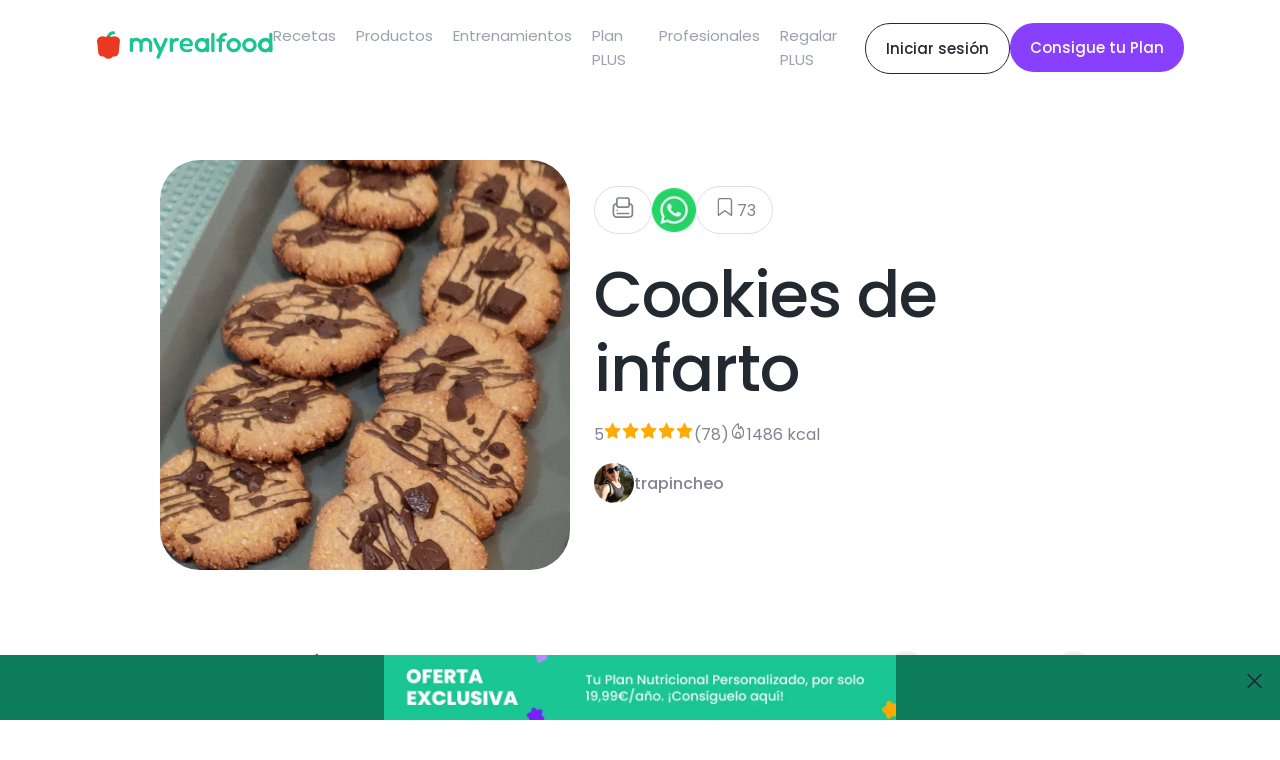

--- FILE ---
content_type: text/html; charset=utf-8
request_url: https://www.myrealfood.app/es/recipe/1s7KDWbbCWMycHaSmMKj
body_size: 12725
content:
<!DOCTYPE html><html lang="es"><head><meta charSet="utf-8" data-next-head=""/><meta name="viewport" content="width=device-width" data-next-head=""/><title data-next-head="">Receta saludable de Cookies de infarto</title><meta content="Cookies de infarto - Harina de avena, Pasta de dátil, Almendra molida - Consumo ocasional, Snack, Postres, Infantil" name="description" data-next-head=""/><meta content="receta, saludable, cookies, infarto, Harina de avena, Pasta de dátil, Almendra molida, Crema de anacardo, Chocolate 85%, Aceite de coco, Aroma de vainilla, Consumo ocasional, Snack, Postres, Infantil" name="keywords" data-next-head=""/><meta property="og:title" content="Receta de Cookies de infarto" data-next-head=""/><meta property="og:description" content="Se mezclan todos los ingredientes menos el chocolate en un procesador de alimentos. También de puede hacer con las manos si os gusta, es una masa que se trabaja bien. ,Picar el chocolate. ,Formar bolitas pequeñas y ponerlas sobre papel vegetal, cuanto más finas, más crujientes (salen unas 14 o 15) Poner el chocolate encima de la galleta y hornear unos 12 minutos a 180ºC con calor arriba y abajo. ,Dejar enfriar sobre una rejilla. Conservar en una caja de lata (yo es la primera vez que las hago y las voy a dejar a temperatura ambiente, ya actualizaré si fuese necesario). ¡Espero que os gusten!  Harina de avena 100 gramos,Pasta de dátil 70 gramos,Almendra molida 60 gramos,Crema de anacardo 45 gramos,Chocolate 85% 20 gramos (aprox. 2 onzas),Aceite de coco 15 gramos (aprox. 1 cucharada),Aroma de vainilla 5 gramos (aprox. 1 ración)" data-next-head=""/><meta property="og:image" content="https://storage.googleapis.com/realfooding-app.appspot.com/recipes/1s7KDWbbCWMycHaSmMKj/thumbs/main_400x400.jpg?GoogleAccessId=firebase-adminsdk-objay%40realfooding-app.iam.gserviceaccount.com&amp;Expires=4102444800&amp;Signature=pAskYFZj2ENsrPvLibGjzd7MRlYd7Mz5CPGQDdVFeAZqhq3ROcZISuXQUlPgFzadpZM9iM0e%2Fc5X81vMQohEU2unp4Up8m34r1DT6UaNwTXwGJOXG24KSsfL29DlSypW72Sj4GQbVLRFehsxS7hT4%2BjInv%2FGK2P%2BfgoeDS3N9kMFcXih%2FkwyE91ODAo2dmHVVxIRQO2xsbWinr1jwO1hJ67kgKM4M6Gme0JqDC0beD3dRjEKw1sgmUTuun5cBhFV0u5A6VEZr1cde%2FDP%2Bj2wQF0HhBjs76kkyhVufWzj58CCTqy6k5ixJljGkpYu1u18bEPqoif4RAms6cAqtpIg9A%3D%3D" data-next-head=""/><script type="application/ld+json" data-next-head="">{"@context":"https://schema.org/","@type":"Recipe","name":"Cookies de infarto","image":["https://cdn3.myrealfood.app/recipes%2F1s7KDWbbCWMycHaSmMKj%2Fmain.jpg?alt=media&token=97eaedd1-253d-4222-ba13-051b012f7d6e","https://storage.googleapis.com/realfooding-app.appspot.com/recipes/1s7KDWbbCWMycHaSmMKj/thumbs/main_400x400.jpg?GoogleAccessId=firebase-adminsdk-objay%40realfooding-app.iam.gserviceaccount.com&Expires=4102444800&Signature=pAskYFZj2ENsrPvLibGjzd7MRlYd7Mz5CPGQDdVFeAZqhq3ROcZISuXQUlPgFzadpZM9iM0e%2Fc5X81vMQohEU2unp4Up8m34r1DT6UaNwTXwGJOXG24KSsfL29DlSypW72Sj4GQbVLRFehsxS7hT4%2BjInv%2FGK2P%2BfgoeDS3N9kMFcXih%2FkwyE91ODAo2dmHVVxIRQO2xsbWinr1jwO1hJ67kgKM4M6Gme0JqDC0beD3dRjEKw1sgmUTuun5cBhFV0u5A6VEZr1cde%2FDP%2Bj2wQF0HhBjs76kkyhVufWzj58CCTqy6k5ixJljGkpYu1u18bEPqoif4RAms6cAqtpIg9A%3D%3D"],"author":{"@type":"Person","name":"trapincheo"},"datePublished":"Invalid Date","description":"Receta de chefbosquet en Instagram, tiene un reels en el que explica el proceso. De verdad están súper ricas y crujientes. ","recipeCuisine":"Healthy","prepTime":"PT0M","cookTime":"PT0M","totalTime":"PT0M","keywords":"Consumo ocasional, Snack, Postres, Infantil","recipeYield":7,"recipeCategory":"Consumo ocasional, Snack, Postres, Infantil","nutrition":{"@type":"NutritionInformation","calories":"1485.6 calories"},"aggregateRating":{"@type":"AggregateRating","ratingValue":5,"ratingCount":78},"recipeIngredient":["Harina de avena 100 gramos","Almendra molida 60 gramos","Aceite de coco 15 gramos (aprox. 1 cucharada)","Chocolate 85% 20 gramos (aprox. 2 onzas)","Crema de anacardo 45 gramos","Aroma de vainilla 5 gramos (aprox. 1 ración)","Pasta de dátil 70 gramos"],"recipeInstructions":[{"@type":"HowToStep","text":"Formar bolitas pequeñas y ponerlas sobre papel vegetal, cuanto más finas, más crujientes (salen unas 14 o 15) Poner el chocolate encima de la galleta y hornear unos 12 minutos a 180ºC con calor arriba y abajo. "},{"@type":"HowToStep","text":"Picar el chocolate. "},{"@type":"HowToStep","text":"Se mezclan todos los ingredientes menos el chocolate en un procesador de alimentos. También de puede hacer con las manos si os gusta, es una masa que se trabaja bien. "},{"@type":"HowToStep","text":"Dejar enfriar sobre una rejilla. Conservar en una caja de lata (yo es la primera vez que las hago y las voy a dejar a temperatura ambiente, ya actualizaré si fuese necesario). ¡Espero que os gusten! "}]}</script><script type="application/ld+json" data-next-head="">{"@context":"https://schema.org/","@type":"ImageObject","contentUrl":"https://storage.googleapis.com/realfooding-app.appspot.com/recipes/1s7KDWbbCWMycHaSmMKj/thumbs/main_400x400.jpg?GoogleAccessId=firebase-adminsdk-objay%40realfooding-app.iam.gserviceaccount.com&Expires=4102444800&Signature=pAskYFZj2ENsrPvLibGjzd7MRlYd7Mz5CPGQDdVFeAZqhq3ROcZISuXQUlPgFzadpZM9iM0e%2Fc5X81vMQohEU2unp4Up8m34r1DT6UaNwTXwGJOXG24KSsfL29DlSypW72Sj4GQbVLRFehsxS7hT4%2BjInv%2FGK2P%2BfgoeDS3N9kMFcXih%2FkwyE91ODAo2dmHVVxIRQO2xsbWinr1jwO1hJ67kgKM4M6Gme0JqDC0beD3dRjEKw1sgmUTuun5cBhFV0u5A6VEZr1cde%2FDP%2Bj2wQF0HhBjs76kkyhVufWzj58CCTqy6k5ixJljGkpYu1u18bEPqoif4RAms6cAqtpIg9A%3D%3D","license":"/docs/aviso_legal.pdf","acquireLicensePage":"/docs/aviso_legal.pdf","creditText":"Cookies de infarto","creator":{"@type":"Person","name":"trapincheo"},"copyrightNotice":"Cookies de infarto"}</script><meta name="description" content="La app para mejorar tu estilo de vida saludable. Encuentra recetas, planes de alimentación y mucho más."/><meta name="title" content="MyRealFood: Recetas y planes nutricionales"/><meta property="og:title" content="MyRealFood: Recetas y planes nutricionales"/><meta property="og:description" content="La app para mejorar tu estilo de vida saludable. Encuentra recetas, planes de alimentación y mucho más."/><meta property="og:site_name" content="MyRealFood"/><meta name="msapplication-TileImage" content="MyRealFood"/><meta property="og:type" content="website"/><meta property="og:image:type" content="image/png"/><meta name="apple-itunes-app" content="app-id=1458031749"/><meta name="google-play-app" content="app-id=es.myrealfood.myrealfood"/><link rel="icon" href="/favicon.png"/><link rel="preload" href="/_next/static/media/4b4ebe20759bdbf2-s.p.ttf" as="font" type="font/ttf" crossorigin="anonymous" data-next-font="size-adjust"/><link rel="preload" href="/_next/static/media/a52d0bf095c248da-s.p.ttf" as="font" type="font/ttf" crossorigin="anonymous" data-next-font="size-adjust"/><script id="gtag-init" data-nscript="beforeInteractive">
                      window.dataLayer = window.dataLayer || [];
                      function gtag(){dataLayer.push(arguments);}
                      gtag('js', new Date());
                      gtag('config', 'G-K89Z7R276Z', {
                      page_path: window.location.pathname,
                      });
                    </script><link rel="preload" href="/_next/static/css/8f5ac68d32a5a53a.css" as="style"/><link rel="stylesheet" href="/_next/static/css/8f5ac68d32a5a53a.css" data-n-g=""/><link rel="preload" href="/_next/static/css/a6193f061d68d418.css" as="style"/><link rel="stylesheet" href="/_next/static/css/a6193f061d68d418.css" data-n-p=""/><noscript data-n-css=""></noscript><script defer="" nomodule="" src="/_next/static/chunks/polyfills-42372ed130431b0a.js"></script><script src="https://www.googletagmanager.com/gtag/js?id=G-K89Z7R276Z" defer="" data-nscript="beforeInteractive"></script><script src="/_next/static/chunks/webpack-5381863dc66a9c32.js" defer=""></script><script src="/_next/static/chunks/framework-97862ef36bc4065f.js" defer=""></script><script src="/_next/static/chunks/main-a5617e3cf30d9373.js" defer=""></script><script src="/_next/static/chunks/pages/_app-237946ec16532a60.js" defer=""></script><script src="/_next/static/chunks/7644-aafb3a5fb8f31bdb.js" defer=""></script><script src="/_next/static/chunks/5710-43397ccf0e609895.js" defer=""></script><script src="/_next/static/chunks/9667-0e832541dec18025.js" defer=""></script><script src="/_next/static/chunks/3343-2360e4564aaa5edd.js" defer=""></script><script src="/_next/static/chunks/443-afab1e9dc76ca08f.js" defer=""></script><script src="/_next/static/chunks/pages/%5Blang%5D/recipe/%5Bid%5D-be42e885708a2823.js" defer=""></script><script src="/_next/static/PYeuHtNLASxyq_qeXPg2a/_buildManifest.js" defer=""></script><script src="/_next/static/PYeuHtNLASxyq_qeXPg2a/_ssgManifest.js" defer=""></script></head><div id="__next"><main class="__className_95cf1c"><div style="position:relative"><div class="navLayout_hiddenHeader__uG1RJ"><nav><header class="header_content__qH8tg"><div class="header_leftContent__dq69C"><a title="MyRealFood" href="/es"><img alt="MyRealFood" title="MyRealFood" loading="lazy" width="180" height="30" decoding="async" data-nimg="1" class="header_logo__fRHf0" style="color:transparent" src="/_next/static/media/logo.72ff380d.svg"/></a></div><div class="header_hambugerMenu__GHwfC"><span><svg width="17" height="9" viewBox="0 0 17 9" fill="none" xmlns="http://www.w3.org/2000/svg"><path id="Vector 123" d="M1 1H16M1 8H16" stroke="black" stroke-width="2" stroke-linecap="round" stroke-linejoin="round"></path></svg></span></div><ul class="header_links__GnpLN"><li style="margin-right:20px"><a class="header_link__Navi8" title="Recetas" href="/es/recipes"><p class="typography_typography__2U0Nq typography_body2__99JpO typography_left__zd4Id ">Recetas</p></a></li><li style="margin-right:20px"><a class="header_link__Navi8" title="Productos" href="/es/products"><p class="typography_typography__2U0Nq typography_body2__99JpO typography_left__zd4Id ">Productos</p></a></li><li style="margin-right:20px"><a class="header_link__Navi8" title="Entrenamientos" href="/es/workouts"><p class="typography_typography__2U0Nq typography_body2__99JpO typography_left__zd4Id ">Entrenamientos</p></a></li><li style="margin-right:20px"><a class="header_link__Navi8" title="Plan PLUS" href="/es/plus"><p class="typography_typography__2U0Nq typography_body2__99JpO typography_left__zd4Id ">Plan PLUS</p></a></li><li style="margin-right:20px"><a class="header_link__Navi8" title="Profesionales" href="/es/professionals"><p class="typography_typography__2U0Nq typography_body2__99JpO typography_left__zd4Id ">Profesionales</p></a></li><li style="margin-right:20px"><a class="header_link__Navi8" title="Regalar PLUS" href="/es/regalo"><p class="typography_typography__2U0Nq typography_body2__99JpO typography_left__zd4Id ">Regalar PLUS</p></a></li></ul><div class="header_rightContent__aCqww"><div class="desktop"><a href="/login" title="Iniciar sesión"><div class="button_secondary-button__e41dv button_secondary-button--default__UTnAo"><span class="typography_typography__2U0Nq typography_callout__xxHMT typography_center__BdNmB ">Iniciar sesión</span></div></a></div><div class=""><a href="/onboarding" title="Consigue tu Plan"><div class="button_secondary-button__e41dv button_secondary-button--plus__UitAO"><span class="typography_typography__2U0Nq typography_callout__xxHMT typography_center__BdNmB ">Consigue tu Plan</span></div></a></div></div></header></nav></div><div class="recipe_top__EtguQ"><div class="recipeMedia_container__Z17WO"><div class="recipeMedia_multimediaItem__g3tcE"><img loading="eager" class="recipeMedia_image__LNffB" src="https://cdn3.myrealfood.app/recipes%2F1s7KDWbbCWMycHaSmMKj%2Fmain.jpg?alt=media&amp;token=97eaedd1-253d-4222-ba13-051b012f7d6e" alt="Cookies de infarto" title="Cookies de infarto" width="1024" height="1024"/></div><div><div class="recipeMedia_controls__q7k8P"><div class="recipeMedia_likes__3fSUp"><span><svg version="1.0" xmlns="http://www.w3.org/2000/svg" width="20" height="20" viewBox="0 0 230 230" preserveAspectRatio="xMidYMid meet"><g transform="translate(0.000000,230.000000) scale(0.100000,-0.100000)" fill="currentColor" stroke="none"><path d="M642 2077 c-46 -14 -121 -84 -143 -132 -16 -34 -19 -67 -19 -226 l0 -185 -50 -13 c-72 -18 -161 -81 -204 -144 -72 -106 -71 -95 -71 -557 0 -373 2 -420 18 -460 42 -108 129 -195 237 -237 41 -16 104 -18 682 -21 377 -2 666 1 708 7 141 19 244 94 303 219 l32 67 0 425 0 425 -32 67 c-50 106 -150 191 -250 212 l-31 7 -4 187 c-3 186 -3 187 -33 241 -32 59 -75 96 -132 117 -48 17 -958 18 -1011 1z m967 -162 c16 -8 31 -22 35 -30 3 -9 6 -151 6 -316 l0 -300 -25 -24 -24 -25 -456 0 -456 0 -24 25 -25 24 0 301 0 302 29 29 29 29 442 0 c367 0 446 -2 469 -15z m-1129 -613 c0 -117 81 -218 194 -242 36 -7 198 -10 502 -8 496 3 482 2 559 69 47 42 73 98 82 178 5 57 8 61 27 55 39 -12 84 -53 105 -98 21 -43 22 -53 19 -449 l-3 -405 -30 -43 c-16 -23 -50 -53 -74 -66 l-44 -23 -664 0 c-725 0 -703 -2 -767 58 -65 61 -66 67 -66 490 0 411 1 425 53 481 26 28 77 61 95 61 8 0 12 -18 12 -58z"></path><path d="M546 879 c-34 -27 -35 -71 -1 -104 13 -14 36 -25 50 -25 33 0 75 42 75 75 0 33 -41 75 -73 75 -13 0 -36 -9 -51 -21z"></path><path d="M538 580 c-25 -26 -29 -36 -24 -63 13 -70 -17 -67 628 -67 l579 0 24 25 c27 26 31 54 13 88 -25 47 -11 46 -616 47 l-574 0 -30 -30z"></path></g></svg></span></div><div class="recipeMedia_whatsapp__9tovL"><img alt="whatsapp" title="whatsapp" loading="lazy" width="40" height="40" decoding="async" data-nimg="1" style="color:transparent" srcSet="/_next/image?url=%2Fassets%2Fwhatsapp.png&amp;w=48&amp;q=75 1x, /_next/image?url=%2Fassets%2Fwhatsapp.png&amp;w=96&amp;q=75 2x" src="/_next/image?url=%2Fassets%2Fwhatsapp.png&amp;w=96&amp;q=75"/></div><div class="recipeMedia_likes__3fSUp"><span><svg width="20" height="20" viewBox="0 0 20 20" fill="none" xmlns="http://www.w3.org/2000/svg"><g id="icon/save"><path id="Vector" d="M15.3518 17L9.90733 13.1111L4.46289 17V4.55556C4.46289 4.143 4.62678 3.74733 4.9185 3.45561C5.21023 3.16389 5.60589 3 6.01845 3H13.7962C14.2088 3 14.6044 3.16389 14.8962 3.45561C15.1879 3.74733 15.3518 4.143 15.3518 4.55556V17Z" stroke="currentColor" stroke-width="1.17647" stroke-linecap="round" stroke-linejoin="round"></path></g></svg></span><p class="typography_typography__2U0Nq typography_body1__UfbFi typography_left__zd4Id ">73</p></div></div><div class="recipeMedia_back__dDFHn"><span><svg xmlns="http://www.w3.org/2000/svg" width="16" height="10" viewBox="0 0 16 10" fill="none"><path d="M1.37702 1.67773L7.94156 8.24228L14.5061 1.67773" stroke="currentColor" stroke-width="1.60586" stroke-linecap="round" stroke-linejoin="round"></path></svg></span></div></div></div><div class="recipeInfo_basic__X2VQc"><div class="recipeInfo_buttons__b7fzH"><div class="recipeInfo_button__47dbp"><span><svg version="1.0" xmlns="http://www.w3.org/2000/svg" width="24" height="24" viewBox="0 0 230 230" preserveAspectRatio="xMidYMid meet"><g transform="translate(0.000000,230.000000) scale(0.100000,-0.100000)" fill="currentColor" stroke="none"><path d="M642 2077 c-46 -14 -121 -84 -143 -132 -16 -34 -19 -67 -19 -226 l0 -185 -50 -13 c-72 -18 -161 -81 -204 -144 -72 -106 -71 -95 -71 -557 0 -373 2 -420 18 -460 42 -108 129 -195 237 -237 41 -16 104 -18 682 -21 377 -2 666 1 708 7 141 19 244 94 303 219 l32 67 0 425 0 425 -32 67 c-50 106 -150 191 -250 212 l-31 7 -4 187 c-3 186 -3 187 -33 241 -32 59 -75 96 -132 117 -48 17 -958 18 -1011 1z m967 -162 c16 -8 31 -22 35 -30 3 -9 6 -151 6 -316 l0 -300 -25 -24 -24 -25 -456 0 -456 0 -24 25 -25 24 0 301 0 302 29 29 29 29 442 0 c367 0 446 -2 469 -15z m-1129 -613 c0 -117 81 -218 194 -242 36 -7 198 -10 502 -8 496 3 482 2 559 69 47 42 73 98 82 178 5 57 8 61 27 55 39 -12 84 -53 105 -98 21 -43 22 -53 19 -449 l-3 -405 -30 -43 c-16 -23 -50 -53 -74 -66 l-44 -23 -664 0 c-725 0 -703 -2 -767 58 -65 61 -66 67 -66 490 0 411 1 425 53 481 26 28 77 61 95 61 8 0 12 -18 12 -58z"></path><path d="M546 879 c-34 -27 -35 -71 -1 -104 13 -14 36 -25 50 -25 33 0 75 42 75 75 0 33 -41 75 -73 75 -13 0 -36 -9 -51 -21z"></path><path d="M538 580 c-25 -26 -29 -36 -24 -63 13 -70 -17 -67 628 -67 l579 0 24 25 c27 26 31 54 13 88 -25 47 -11 46 -616 47 l-574 0 -30 -30z"></path></g></svg></span></div><img alt="whatsapp" title="whatsapp" loading="lazy" width="44" height="44" decoding="async" data-nimg="1" style="color:transparent;cursor:pointer" srcSet="/_next/image?url=%2Fassets%2Fwhatsapp.png&amp;w=48&amp;q=75 1x, /_next/image?url=%2Fassets%2Fwhatsapp.png&amp;w=96&amp;q=75 2x" src="/_next/image?url=%2Fassets%2Fwhatsapp.png&amp;w=96&amp;q=75"/><div class="recipeInfo_button__47dbp"><span><svg width="24" height="24" viewBox="0 0 20 20" fill="none" xmlns="http://www.w3.org/2000/svg"><g id="icon/save"><path id="Vector" d="M15.3518 17L9.90733 13.1111L4.46289 17V4.55556C4.46289 4.143 4.62678 3.74733 4.9185 3.45561C5.21023 3.16389 5.60589 3 6.01845 3H13.7962C14.2088 3 14.6044 3.16389 14.8962 3.45561C15.1879 3.74733 15.3518 4.143 15.3518 4.55556V17Z" stroke="currentColor" stroke-width="1.17647" stroke-linecap="round" stroke-linejoin="round"></path></g></svg></span><p class="typography_typography__2U0Nq typography_body1__UfbFi typography_left__zd4Id ">73</p></div></div><h1 class="typography_typography__2U0Nq typography_h1__tosTY typography_left__zd4Id ">Cookies de infarto</h1><div class="recipeInfo_info__q5Z96"><span class="recipeInfo_span__VME4p"><p class="typography_typography__2U0Nq typography_body1__UfbFi typography_left__zd4Id "> <!-- -->5<!-- --> </p><span><svg xmlns="http://www.w3.org/2000/svg" width="18" height="18" viewBox="0 0 20 20" fill="none"><path d="M8.86634 1.34986C9.1183 0.813134 9.8817 0.813134 10.1337 1.34986L12.277 5.91567C12.3761 6.12678 12.5738 6.27467 12.8043 6.3101L17.6544 7.05554C18.2174 7.14207 18.4468 7.8289 18.0489 8.23644L14.4969 11.8743C14.3416 12.0334 14.2711 12.2567 14.3069 12.4761L15.1389 17.577C15.233 18.1538 14.6207 18.5851 14.1093 18.3023L9.83875 15.9407C9.62796 15.8242 9.37204 15.8242 9.16125 15.9407L4.89071 18.3023C4.37932 18.5851 3.76702 18.1538 3.8611 17.577L4.6931 12.4761C4.72888 12.2567 4.65836 12.0334 4.50309 11.8743L0.951087 8.23644C0.553171 7.8289 0.782627 7.14207 1.3456 7.05554L6.19573 6.3101C6.42623 6.27467 6.62395 6.12678 6.72304 5.91567L8.86634 1.34986Z" fill="#FFAB07"></path></svg></span><span><svg xmlns="http://www.w3.org/2000/svg" width="18" height="18" viewBox="0 0 20 20" fill="none"><path d="M8.86634 1.34986C9.1183 0.813134 9.8817 0.813134 10.1337 1.34986L12.277 5.91567C12.3761 6.12678 12.5738 6.27467 12.8043 6.3101L17.6544 7.05554C18.2174 7.14207 18.4468 7.8289 18.0489 8.23644L14.4969 11.8743C14.3416 12.0334 14.2711 12.2567 14.3069 12.4761L15.1389 17.577C15.233 18.1538 14.6207 18.5851 14.1093 18.3023L9.83875 15.9407C9.62796 15.8242 9.37204 15.8242 9.16125 15.9407L4.89071 18.3023C4.37932 18.5851 3.76702 18.1538 3.8611 17.577L4.6931 12.4761C4.72888 12.2567 4.65836 12.0334 4.50309 11.8743L0.951087 8.23644C0.553171 7.8289 0.782627 7.14207 1.3456 7.05554L6.19573 6.3101C6.42623 6.27467 6.62395 6.12678 6.72304 5.91567L8.86634 1.34986Z" fill="#FFAB07"></path></svg></span><span><svg xmlns="http://www.w3.org/2000/svg" width="18" height="18" viewBox="0 0 20 20" fill="none"><path d="M8.86634 1.34986C9.1183 0.813134 9.8817 0.813134 10.1337 1.34986L12.277 5.91567C12.3761 6.12678 12.5738 6.27467 12.8043 6.3101L17.6544 7.05554C18.2174 7.14207 18.4468 7.8289 18.0489 8.23644L14.4969 11.8743C14.3416 12.0334 14.2711 12.2567 14.3069 12.4761L15.1389 17.577C15.233 18.1538 14.6207 18.5851 14.1093 18.3023L9.83875 15.9407C9.62796 15.8242 9.37204 15.8242 9.16125 15.9407L4.89071 18.3023C4.37932 18.5851 3.76702 18.1538 3.8611 17.577L4.6931 12.4761C4.72888 12.2567 4.65836 12.0334 4.50309 11.8743L0.951087 8.23644C0.553171 7.8289 0.782627 7.14207 1.3456 7.05554L6.19573 6.3101C6.42623 6.27467 6.62395 6.12678 6.72304 5.91567L8.86634 1.34986Z" fill="#FFAB07"></path></svg></span><span><svg xmlns="http://www.w3.org/2000/svg" width="18" height="18" viewBox="0 0 20 20" fill="none"><path d="M8.86634 1.34986C9.1183 0.813134 9.8817 0.813134 10.1337 1.34986L12.277 5.91567C12.3761 6.12678 12.5738 6.27467 12.8043 6.3101L17.6544 7.05554C18.2174 7.14207 18.4468 7.8289 18.0489 8.23644L14.4969 11.8743C14.3416 12.0334 14.2711 12.2567 14.3069 12.4761L15.1389 17.577C15.233 18.1538 14.6207 18.5851 14.1093 18.3023L9.83875 15.9407C9.62796 15.8242 9.37204 15.8242 9.16125 15.9407L4.89071 18.3023C4.37932 18.5851 3.76702 18.1538 3.8611 17.577L4.6931 12.4761C4.72888 12.2567 4.65836 12.0334 4.50309 11.8743L0.951087 8.23644C0.553171 7.8289 0.782627 7.14207 1.3456 7.05554L6.19573 6.3101C6.42623 6.27467 6.62395 6.12678 6.72304 5.91567L8.86634 1.34986Z" fill="#FFAB07"></path></svg></span><span><svg xmlns="http://www.w3.org/2000/svg" width="18" height="18" viewBox="0 0 20 20" fill="none"><path d="M8.86634 1.34986C9.1183 0.813134 9.8817 0.813134 10.1337 1.34986L12.277 5.91567C12.3761 6.12678 12.5738 6.27467 12.8043 6.3101L17.6544 7.05554C18.2174 7.14207 18.4468 7.8289 18.0489 8.23644L14.4969 11.8743C14.3416 12.0334 14.2711 12.2567 14.3069 12.4761L15.1389 17.577C15.233 18.1538 14.6207 18.5851 14.1093 18.3023L9.83875 15.9407C9.62796 15.8242 9.37204 15.8242 9.16125 15.9407L4.89071 18.3023C4.37932 18.5851 3.76702 18.1538 3.8611 17.577L4.6931 12.4761C4.72888 12.2567 4.65836 12.0334 4.50309 11.8743L0.951087 8.23644C0.553171 7.8289 0.782627 7.14207 1.3456 7.05554L6.19573 6.3101C6.42623 6.27467 6.62395 6.12678 6.72304 5.91567L8.86634 1.34986Z" fill="#FFAB07"></path></svg></span><p class="typography_typography__2U0Nq typography_body1__UfbFi typography_left__zd4Id "> <!-- -->(<!-- -->78<!-- -->)<!-- --> </p></span><span class="recipeInfo_span__VME4p"><span><svg xmlns="http://www.w3.org/2000/svg" width="18" height="18" viewBox="0 0 16 17" fill="none"><path d="M7.55135 1.86483C-0.622609 8.54667 2.89693 15.2594 7.901 15.2594C14.9307 15.2594 14.0641 7.61566 10.7724 4.29875C10.5982 4.12324 10.3149 4.25382 10.3149 4.50109V5.41387C10.3149 5.93762 9.89035 6.36221 9.3666 6.36221C8.84284 6.36221 8.41826 5.93762 8.41826 5.41387V2.28724C8.41826 1.83362 7.90256 1.57774 7.55135 1.86483Z" stroke="currentColor" stroke-width="1.10787" stroke-linecap="round"></path><path d="M7.97571 9.62891C6.05989 9.78856 4.3995 15.1529 7.97571 15.1529C11.999 15.1529 9.73193 9.62891 7.97571 9.62891Z" stroke="currentColor" stroke-width="1.10787" stroke-linecap="round"></path></svg></span><p class="typography_typography__2U0Nq typography_body1__UfbFi typography_left__zd4Id ">0 kcal</p></span></div><div class="recipeInfo_author__rt2nw"><img loading="lazy" width="40" height="40" class="recipeInfo_avatar__Qophz" src="https://cdn3.myrealfood.app/s3-myrealfood/users/sHHzpnrk2wd8rf1K7xIOkDNBNH23/profileImage/1653078516635.jpg" alt="trapincheo" title="trapincheo"/><p class="typography_typography__2U0Nq typography_headline__zStDb typography_left__zd4Id ">trapincheo</p></div></div></div><div class="recipe_grid__YxIpX"><div><h2 class="typography_typography__2U0Nq typography_h3__48YH6 typography_left__zd4Id recipe_title__dCdbP">Preparación de la receta</h2><div class="recipeSteps_container__Z3hYK"><div class="recipeSteps_step__cGLoL"><div class="recipeSteps_stepNumber__Ej9a1"><p class="typography_typography__2U0Nq typography_body2__99JpO typography_left__zd4Id ">1</p></div><div><p class="typography_typography__2U0Nq typography_body1__UfbFi typography_left__zd4Id ">Se mezclan todos los ingredientes menos el chocolate en un procesador de alimentos. También de puede hacer con las manos si os gusta, es una masa que se trabaja bien. </p><div style="display:flex;justify-content:flex-start;flex-wrap:wrap"></div></div></div><div class="recipeSteps_step__cGLoL"><div class="recipeSteps_stepNumber__Ej9a1"><p class="typography_typography__2U0Nq typography_body2__99JpO typography_left__zd4Id ">2</p></div><div><p class="typography_typography__2U0Nq typography_body1__UfbFi typography_left__zd4Id ">Picar el chocolate. </p><div style="display:flex;justify-content:flex-start;flex-wrap:wrap"></div></div></div><div class="recipeSteps_step__cGLoL"><div class="recipeSteps_stepNumber__Ej9a1"><p class="typography_typography__2U0Nq typography_body2__99JpO typography_left__zd4Id ">3</p></div><div><p class="typography_typography__2U0Nq typography_body1__UfbFi typography_left__zd4Id ">Formar bolitas pequeñas y ponerlas sobre papel vegetal, cuanto más finas, más crujientes (salen unas 14 o 15) Poner el chocolate encima de la galleta y hornear unos 12 minutos a 180ºC con calor arriba y abajo. </p><div style="display:flex;justify-content:flex-start;flex-wrap:wrap"></div></div></div><div class="recipeSteps_step__cGLoL"><div class="recipeSteps_stepNumber__Ej9a1"><p class="typography_typography__2U0Nq typography_body2__99JpO typography_left__zd4Id ">4</p></div><div><p class="typography_typography__2U0Nq typography_body1__UfbFi typography_left__zd4Id ">Dejar enfriar sobre una rejilla. Conservar en una caja de lata (yo es la primera vez que las hago y las voy a dejar a temperatura ambiente, ya actualizaré si fuese necesario). ¡Espero que os gusten! </p><div style="display:flex;justify-content:flex-start;flex-wrap:wrap"></div></div></div></div></div><div><div class="recipeInfo_container___gKZk"><div class="recipeInfo_title__3QpW1"><h2 class="typography_typography__2U0Nq typography_h3__48YH6 typography_left__zd4Id ">Ingredientes</h2><div style="display:flex;justify-content:space-between;align-items:center;width:200px;margin:auto"><button style="border-radius:100%;width:33px;height:33px;background:#F1F1F6"><span class="typography_typography__2U0Nq typography_headline__zStDb typography_left__zd4Id ">-</span></button><div style="white-space:nowrap"><p class="typography_typography__2U0Nq typography_headline__zStDb typography_left__zd4Id ">7<!-- --> <!-- -->raciones</p></div><button style="border-radius:100%;width:33px;height:33px;background:#F1F1F6"><span class="typography_typography__2U0Nq typography_headline__zStDb typography_left__zd4Id ">+</span></button></div></div><div class="recipeInfo_counter__VmOJi"><div style="display:flex;justify-content:space-between;align-items:center;width:200px;margin:auto"><button style="border-radius:100%;width:33px;height:33px;background:#F1F1F6"><span class="typography_typography__2U0Nq typography_headline__zStDb typography_left__zd4Id ">-</span></button><div style="white-space:nowrap"><p class="typography_typography__2U0Nq typography_headline__zStDb typography_left__zd4Id ">7<!-- --> <!-- -->raciones</p></div><button style="border-radius:100%;width:33px;height:33px;background:#F1F1F6"><span class="typography_typography__2U0Nq typography_headline__zStDb typography_left__zd4Id ">+</span></button></div></div><a class="recipeInfo_ingredient__kzcZc" title="Harina de avena" href="/product/000000000000000000001162"><img loading="lazy" class="recipeInfo_image__xdK9j" width="50" height="50" style="object-fit:cover" src="https://firebasestorage.googleapis.com/v0/b/realfooding-app.appspot.com/o/products%2F000000000000000000001162%2Fimage_url.jpeg?alt=media&amp;token=11afbcf5-d663-4cf0-bd54-f2148fade785" alt="Harina de avena" title="Harina de avena"/><div><p class="typography_typography__2U0Nq typography_headline__zStDb typography_left__zd4Id ">Harina de avena</p><div class="recipeInfo_subtitle__Xbaxs"><p class="typography_typography__2U0Nq typography_body2__99JpO typography_left__zd4Id ">100 gramos</p></div></div></a><a class="recipeInfo_ingredient__kzcZc" title="Pasta de dátil" href="/product/00000000000000000000606"><img loading="lazy" class="recipeInfo_image__xdK9j" width="50" height="50" style="object-fit:cover" src="https://firebasestorage.googleapis.com/v0/b/realfooding-app.appspot.com/o/products%2F00000000000000000000606%2Fimage_url.jpeg?alt=media&amp;token=7c46d872-8232-484c-a66f-8a4d5e262b34" alt="Pasta de dátil" title="Pasta de dátil"/><div><p class="typography_typography__2U0Nq typography_headline__zStDb typography_left__zd4Id ">Pasta de dátil</p><div class="recipeInfo_subtitle__Xbaxs"><p class="typography_typography__2U0Nq typography_body2__99JpO typography_left__zd4Id ">70 gramos</p></div></div></a><a class="recipeInfo_ingredient__kzcZc" title="Almendra molida" href="/product/00000000000000000000337"><img loading="lazy" class="recipeInfo_image__xdK9j" width="50" height="50" style="object-fit:cover" src="https://firebasestorage.googleapis.com/v0/b/realfooding-app.appspot.com/o/products%2F00000000000000000000337%2Fimage_url.jpeg?alt=media&amp;token=e778b6f8-cb6f-400b-9f54-2f06b71ca975" alt="Almendra molida" title="Almendra molida"/><div><p class="typography_typography__2U0Nq typography_headline__zStDb typography_left__zd4Id ">Almendra molida</p><div class="recipeInfo_subtitle__Xbaxs"><p class="typography_typography__2U0Nq typography_body2__99JpO typography_left__zd4Id ">60 gramos</p></div></div></a><a class="recipeInfo_ingredient__kzcZc" title="Crema de anacardo" href="/product/8431876294101"><img loading="lazy" class="recipeInfo_image__xdK9j" width="50" height="50" style="object-fit:cover" src="https://firebasestorage.googleapis.com/v0/b/realfooding-app.appspot.com/o/products%2F8431876294101%2Fimage_url.jpg?alt=media&amp;token=f519a679-f9e6-4355-9af9-6c63547c58bf" alt="Crema de anacardo" title="Crema de anacardo"/><div><p class="typography_typography__2U0Nq typography_headline__zStDb typography_left__zd4Id ">Crema de anacardo</p><div class="recipeInfo_subtitle__Xbaxs"><p class="typography_typography__2U0Nq typography_body2__99JpO typography_left__zd4Id ">45 gramos</p></div></div></a><a class="recipeInfo_ingredient__kzcZc" title="Chocolate 85%" href="/product/00000000000000000000348"><img loading="lazy" class="recipeInfo_image__xdK9j" width="50" height="50" style="object-fit:cover" src="https://firebasestorage.googleapis.com/v0/b/realfooding-app.appspot.com/o/products%2F00000000000000000000%2F00000000000000000000348.jpeg?alt=media&amp;token=c6cba772-f000-4f6c-b45a-6d9e25230f62" alt="Chocolate 85%" title="Chocolate 85%"/><div><p class="typography_typography__2U0Nq typography_headline__zStDb typography_left__zd4Id ">Chocolate 85%</p><div class="recipeInfo_subtitle__Xbaxs"><p class="typography_typography__2U0Nq typography_body2__99JpO typography_left__zd4Id ">20 gramos (aprox. 2 onzas)</p></div></div></a><a class="recipeInfo_ingredient__kzcZc" title="Aceite de coco" href="/product/00000000000000000000403"><img loading="lazy" class="recipeInfo_image__xdK9j" width="50" height="50" style="object-fit:cover" src="https://firebasestorage.googleapis.com/v0/b/realfooding-app.appspot.com/o/products%2F00000000000000000000403%2Fimage_url.jpeg?alt=media&amp;token=23e4031d-5e6c-4d67-8385-4fcc88bed626" alt="Aceite de coco" title="Aceite de coco"/><div><p class="typography_typography__2U0Nq typography_headline__zStDb typography_left__zd4Id ">Aceite de coco</p><div class="recipeInfo_subtitle__Xbaxs"><p class="typography_typography__2U0Nq typography_body2__99JpO typography_left__zd4Id ">15 gramos (aprox. 1 cucharada)</p></div></div></a><a class="recipeInfo_ingredient__kzcZc" title="Aroma de vainilla" href="/product/00000000000000000000510"><img loading="lazy" class="recipeInfo_image__xdK9j" width="50" height="50" style="object-fit:cover" src="https://firebasestorage.googleapis.com/v0/b/realfooding-app.appspot.com/o/products%2F00000000000000000000510%2Fimage_url.jpeg?alt=media&amp;token=7608d45b-a478-4a2f-ad09-d270320eb0a3" alt="Aroma de vainilla" title="Aroma de vainilla"/><div><p class="typography_typography__2U0Nq typography_headline__zStDb typography_left__zd4Id ">Aroma de vainilla</p><div class="recipeInfo_subtitle__Xbaxs"><p class="typography_typography__2U0Nq typography_body2__99JpO typography_left__zd4Id ">5 gramos (aprox. 1 ración)</p></div></div></a></div></div></div><div class="recipe_tabs__SfWT1"><div style="padding-bottom:0px" class="tabs_tabsContainer__2HHyw"><div class="tabs_tabButtons__15fc7"><div class="tabs_tab__2Hxag"><p class="typography_typography__2U0Nq typography_headline__zStDb typography_center__BdNmB ">Ingredientes</p></div><div class="tabs_tab__2Hxag"><p class="typography_typography__2U0Nq typography_headline__zStDb typography_center__BdNmB ">Pasos</p></div><div class="tabs_tab__2Hxag"><p class="typography_typography__2U0Nq typography_headline__zStDb typography_center__BdNmB ">Calorías</p></div><div class="tabs_glider__cWjnR" style="width:0px;transform:translateX(0px)"></div></div><div class="tabs_tabContent__7Un_U"><div class="tabs_tabPane__Y22U_ tabs_active__AKdDm"><div class="recipeInfo_container___gKZk"><div class="recipeInfo_title__3QpW1"><h2 class="typography_typography__2U0Nq typography_h3__48YH6 typography_left__zd4Id ">Ingredientes</h2><div style="display:flex;justify-content:space-between;align-items:center;width:200px;margin:auto"><button style="border-radius:100%;width:33px;height:33px;background:#F1F1F6"><span class="typography_typography__2U0Nq typography_headline__zStDb typography_left__zd4Id ">-</span></button><div style="white-space:nowrap"><p class="typography_typography__2U0Nq typography_headline__zStDb typography_left__zd4Id ">7<!-- --> <!-- -->raciones</p></div><button style="border-radius:100%;width:33px;height:33px;background:#F1F1F6"><span class="typography_typography__2U0Nq typography_headline__zStDb typography_left__zd4Id ">+</span></button></div></div><div class="recipeInfo_counter__VmOJi"><div style="display:flex;justify-content:space-between;align-items:center;width:200px;margin:auto"><button style="border-radius:100%;width:33px;height:33px;background:#F1F1F6"><span class="typography_typography__2U0Nq typography_headline__zStDb typography_left__zd4Id ">-</span></button><div style="white-space:nowrap"><p class="typography_typography__2U0Nq typography_headline__zStDb typography_left__zd4Id ">7<!-- --> <!-- -->raciones</p></div><button style="border-radius:100%;width:33px;height:33px;background:#F1F1F6"><span class="typography_typography__2U0Nq typography_headline__zStDb typography_left__zd4Id ">+</span></button></div></div><a class="recipeInfo_ingredient__kzcZc" title="Harina de avena" href="/product/000000000000000000001162"><img loading="lazy" class="recipeInfo_image__xdK9j" width="50" height="50" style="object-fit:cover" src="https://firebasestorage.googleapis.com/v0/b/realfooding-app.appspot.com/o/products%2F000000000000000000001162%2Fimage_url.jpeg?alt=media&amp;token=11afbcf5-d663-4cf0-bd54-f2148fade785" alt="Harina de avena" title="Harina de avena"/><div><p class="typography_typography__2U0Nq typography_headline__zStDb typography_left__zd4Id ">Harina de avena</p><div class="recipeInfo_subtitle__Xbaxs"><p class="typography_typography__2U0Nq typography_body2__99JpO typography_left__zd4Id ">100 gramos</p></div></div></a><a class="recipeInfo_ingredient__kzcZc" title="Pasta de dátil" href="/product/00000000000000000000606"><img loading="lazy" class="recipeInfo_image__xdK9j" width="50" height="50" style="object-fit:cover" src="https://firebasestorage.googleapis.com/v0/b/realfooding-app.appspot.com/o/products%2F00000000000000000000606%2Fimage_url.jpeg?alt=media&amp;token=7c46d872-8232-484c-a66f-8a4d5e262b34" alt="Pasta de dátil" title="Pasta de dátil"/><div><p class="typography_typography__2U0Nq typography_headline__zStDb typography_left__zd4Id ">Pasta de dátil</p><div class="recipeInfo_subtitle__Xbaxs"><p class="typography_typography__2U0Nq typography_body2__99JpO typography_left__zd4Id ">70 gramos</p></div></div></a><a class="recipeInfo_ingredient__kzcZc" title="Almendra molida" href="/product/00000000000000000000337"><img loading="lazy" class="recipeInfo_image__xdK9j" width="50" height="50" style="object-fit:cover" src="https://firebasestorage.googleapis.com/v0/b/realfooding-app.appspot.com/o/products%2F00000000000000000000337%2Fimage_url.jpeg?alt=media&amp;token=e778b6f8-cb6f-400b-9f54-2f06b71ca975" alt="Almendra molida" title="Almendra molida"/><div><p class="typography_typography__2U0Nq typography_headline__zStDb typography_left__zd4Id ">Almendra molida</p><div class="recipeInfo_subtitle__Xbaxs"><p class="typography_typography__2U0Nq typography_body2__99JpO typography_left__zd4Id ">60 gramos</p></div></div></a><a class="recipeInfo_ingredient__kzcZc" title="Crema de anacardo" href="/product/8431876294101"><img loading="lazy" class="recipeInfo_image__xdK9j" width="50" height="50" style="object-fit:cover" src="https://firebasestorage.googleapis.com/v0/b/realfooding-app.appspot.com/o/products%2F8431876294101%2Fimage_url.jpg?alt=media&amp;token=f519a679-f9e6-4355-9af9-6c63547c58bf" alt="Crema de anacardo" title="Crema de anacardo"/><div><p class="typography_typography__2U0Nq typography_headline__zStDb typography_left__zd4Id ">Crema de anacardo</p><div class="recipeInfo_subtitle__Xbaxs"><p class="typography_typography__2U0Nq typography_body2__99JpO typography_left__zd4Id ">45 gramos</p></div></div></a><a class="recipeInfo_ingredient__kzcZc" title="Chocolate 85%" href="/product/00000000000000000000348"><img loading="lazy" class="recipeInfo_image__xdK9j" width="50" height="50" style="object-fit:cover" src="https://firebasestorage.googleapis.com/v0/b/realfooding-app.appspot.com/o/products%2F00000000000000000000%2F00000000000000000000348.jpeg?alt=media&amp;token=c6cba772-f000-4f6c-b45a-6d9e25230f62" alt="Chocolate 85%" title="Chocolate 85%"/><div><p class="typography_typography__2U0Nq typography_headline__zStDb typography_left__zd4Id ">Chocolate 85%</p><div class="recipeInfo_subtitle__Xbaxs"><p class="typography_typography__2U0Nq typography_body2__99JpO typography_left__zd4Id ">20 gramos (aprox. 2 onzas)</p></div></div></a><a class="recipeInfo_ingredient__kzcZc" title="Aceite de coco" href="/product/00000000000000000000403"><img loading="lazy" class="recipeInfo_image__xdK9j" width="50" height="50" style="object-fit:cover" src="https://firebasestorage.googleapis.com/v0/b/realfooding-app.appspot.com/o/products%2F00000000000000000000403%2Fimage_url.jpeg?alt=media&amp;token=23e4031d-5e6c-4d67-8385-4fcc88bed626" alt="Aceite de coco" title="Aceite de coco"/><div><p class="typography_typography__2U0Nq typography_headline__zStDb typography_left__zd4Id ">Aceite de coco</p><div class="recipeInfo_subtitle__Xbaxs"><p class="typography_typography__2U0Nq typography_body2__99JpO typography_left__zd4Id ">15 gramos (aprox. 1 cucharada)</p></div></div></a><a class="recipeInfo_ingredient__kzcZc" title="Aroma de vainilla" href="/product/00000000000000000000510"><img loading="lazy" class="recipeInfo_image__xdK9j" width="50" height="50" style="object-fit:cover" src="https://firebasestorage.googleapis.com/v0/b/realfooding-app.appspot.com/o/products%2F00000000000000000000510%2Fimage_url.jpeg?alt=media&amp;token=7608d45b-a478-4a2f-ad09-d270320eb0a3" alt="Aroma de vainilla" title="Aroma de vainilla"/><div><p class="typography_typography__2U0Nq typography_headline__zStDb typography_left__zd4Id ">Aroma de vainilla</p><div class="recipeInfo_subtitle__Xbaxs"><p class="typography_typography__2U0Nq typography_body2__99JpO typography_left__zd4Id ">5 gramos (aprox. 1 ración)</p></div></div></a></div></div><div class="tabs_tabPane__Y22U_ "><div class="recipeSteps_container__Z3hYK"><div class="recipeSteps_step__cGLoL"><div class="recipeSteps_stepNumber__Ej9a1"><p class="typography_typography__2U0Nq typography_body2__99JpO typography_left__zd4Id ">1</p></div><div><p class="typography_typography__2U0Nq typography_body1__UfbFi typography_left__zd4Id ">Se mezclan todos los ingredientes menos el chocolate en un procesador de alimentos. También de puede hacer con las manos si os gusta, es una masa que se trabaja bien. </p><div style="display:flex;justify-content:flex-start;flex-wrap:wrap"></div></div></div><div class="recipeSteps_step__cGLoL"><div class="recipeSteps_stepNumber__Ej9a1"><p class="typography_typography__2U0Nq typography_body2__99JpO typography_left__zd4Id ">2</p></div><div><p class="typography_typography__2U0Nq typography_body1__UfbFi typography_left__zd4Id ">Picar el chocolate. </p><div style="display:flex;justify-content:flex-start;flex-wrap:wrap"></div></div></div><div class="recipeSteps_step__cGLoL"><div class="recipeSteps_stepNumber__Ej9a1"><p class="typography_typography__2U0Nq typography_body2__99JpO typography_left__zd4Id ">3</p></div><div><p class="typography_typography__2U0Nq typography_body1__UfbFi typography_left__zd4Id ">Formar bolitas pequeñas y ponerlas sobre papel vegetal, cuanto más finas, más crujientes (salen unas 14 o 15) Poner el chocolate encima de la galleta y hornear unos 12 minutos a 180ºC con calor arriba y abajo. </p><div style="display:flex;justify-content:flex-start;flex-wrap:wrap"></div></div></div><div class="recipeSteps_step__cGLoL"><div class="recipeSteps_stepNumber__Ej9a1"><p class="typography_typography__2U0Nq typography_body2__99JpO typography_left__zd4Id ">4</p></div><div><p class="typography_typography__2U0Nq typography_body1__UfbFi typography_left__zd4Id ">Dejar enfriar sobre una rejilla. Conservar en una caja de lata (yo es la primera vez que las hago y las voy a dejar a temperatura ambiente, ya actualizaré si fuese necesario). ¡Espero que os gusten! </p><div style="display:flex;justify-content:flex-start;flex-wrap:wrap"></div></div></div></div></div><div class="tabs_tabPane__Y22U_ "><div class="macros_macrosContainer___ktEi"><div class="macros_macrosMobile__5LAWV macros_macrosCard__JK41b macros_energy__xXsp1"><p class="typography_typography__2U0Nq typography_h4__oLLdq typography_left__zd4Id ">Calorías</p><div class="macros_textGray__mBHYV"><p class="typography_typography__2U0Nq typography_body1__UfbFi typography_left__zd4Id ">Por 100g</p></div><div style="position:relative;width:100%;height:100%;display:flex;justify-content:center"><svg width="150" height="150" style="display:inline-block"><g transform="translate(75, 75)"><path d="M0,-75A75,75,0,0,1,1.531,74.984L1.367,66.986A67,67,0,0,0,0,-67Z" fill="#FFC147"></path><path d="M1.531,74.984A75,75,0,0,1,-60.687,44.069L-54.214,39.368A67,67,0,0,0,1.367,66.986Z" fill="#883FFE"></path><path d="M-60.687,44.069A75,75,0,0,1,0,-75L0,-67A67,67,0,0,0,-54.214,39.368Z" fill="#FF7F23"></path></g></svg><div style="position:absolute;top:0;right:0;left:0;bottom:0"><div style="display:flex;justify-content:center;align-items:center;height:150px"><div class="macros_noPlusMacros__zGrP8"></div></div></div></div></div><div class="macros_macrosDesktop__qKtQ9 macros_macrosCard__JK41b macros_energy__xXsp1"><div style="margin-bottom:24px"><p class="typography_typography__2U0Nq typography_h5__HmPnR typography_center__BdNmB ">Calorías</p></div><div style="position:relative;width:100%;height:100%;display:flex;justify-content:center"><svg width="200" height="200" style="display:inline-block"><g transform="translate(100, 100)"><path d="M0,-100A100,100,0,0,1,2.041,99.979L1.837,89.981A90,90,0,0,0,0,-90Z" fill="#FFC147"></path><path d="M2.041,99.979A100,100,0,0,1,-80.916,58.759L-72.825,52.883A90,90,0,0,0,1.837,89.981Z" fill="#883FFE"></path><path d="M-80.916,58.759A100,100,0,0,1,0,-100L0,-90A90,90,0,0,0,-72.825,52.883Z" fill="#FF7F23"></path></g></svg><div style="position:absolute;top:0;right:0;left:0;bottom:0"><div style="display:flex;justify-content:center;align-items:center;height:200px"><div class="macros_noPlusMacros__zGrP8"></div></div></div></div></div><div class="macros_macrosCard__JK41b"><div class="macros_cardText__mHDHC"><span><svg width="18" height="18" viewBox="0 0 18 18" fill="none" xmlns="http://www.w3.org/2000/svg"><g id="icon/white/fill/lock"><g id="icon"><path id="Union" fill-rule="evenodd" clip-rule="evenodd" d="M6.25241 4.31104C6.25241 3.03312 7.28837 1.99716 8.56629 1.99716H9.46522C10.7431 1.99716 11.7791 3.03312 11.7791 4.31104V6.6319H6.25241V4.31104ZM5.08728 6.64904V4.31104C5.08728 2.38964 6.64489 0.832031 8.56629 0.832031H9.46522C11.3866 0.832031 12.9442 2.38964 12.9442 4.31104V6.63959C14.4446 6.74847 15.628 8.00021 15.628 9.52834V14.2737C15.628 15.8734 14.3312 17.1702 12.7315 17.1702H5.40426C3.80459 17.1702 2.50781 15.8734 2.50781 14.2737V9.52834C2.50781 8.03579 3.63674 6.80692 5.08728 6.64904ZM9.25768 10.3759C9.57942 10.3759 9.84024 10.6367 9.84024 10.9585L9.84024 13.3063C9.84024 13.628 9.57942 13.8889 9.25768 13.8889C8.93594 13.8889 8.67512 13.6281 8.67512 13.3063V10.9585C8.67512 10.6367 8.93594 10.3759 9.25768 10.3759Z" fill="#232930"></path></g></g></svg></span> <p class="typography_typography__2U0Nq typography_h5__HmPnR typography_left__zd4Id macros_macrosDesktop__qKtQ9">Carbohidratos</p><p class="typography_typography__2U0Nq typography_h6__IEAp1 typography_left__zd4Id macros_macrosMobile__5LAWV">Carbohidratos</p></div><div class="macros_noPlusMacros__zGrP8"></div></div><div class="macros_macrosCard__JK41b"><div class="macros_cardText__mHDHC"><span><svg width="18" height="18" viewBox="0 0 18 18" fill="none" xmlns="http://www.w3.org/2000/svg"><g id="icon/white/fill/lock"><g id="icon"><path id="Union" fill-rule="evenodd" clip-rule="evenodd" d="M6.25241 4.31104C6.25241 3.03312 7.28837 1.99716 8.56629 1.99716H9.46522C10.7431 1.99716 11.7791 3.03312 11.7791 4.31104V6.6319H6.25241V4.31104ZM5.08728 6.64904V4.31104C5.08728 2.38964 6.64489 0.832031 8.56629 0.832031H9.46522C11.3866 0.832031 12.9442 2.38964 12.9442 4.31104V6.63959C14.4446 6.74847 15.628 8.00021 15.628 9.52834V14.2737C15.628 15.8734 14.3312 17.1702 12.7315 17.1702H5.40426C3.80459 17.1702 2.50781 15.8734 2.50781 14.2737V9.52834C2.50781 8.03579 3.63674 6.80692 5.08728 6.64904ZM9.25768 10.3759C9.57942 10.3759 9.84024 10.6367 9.84024 10.9585L9.84024 13.3063C9.84024 13.628 9.57942 13.8889 9.25768 13.8889C8.93594 13.8889 8.67512 13.6281 8.67512 13.3063V10.9585C8.67512 10.6367 8.93594 10.3759 9.25768 10.3759Z" fill="#232930"></path></g></g></svg></span> <p class="typography_typography__2U0Nq typography_h5__HmPnR typography_left__zd4Id macros_macrosDesktop__qKtQ9">Proteínas</p><p class="typography_typography__2U0Nq typography_h6__IEAp1 typography_left__zd4Id macros_macrosMobile__5LAWV">Proteínas</p></div><div class="macros_noPlusMacros__zGrP8"></div></div><div class="macros_macrosCard__JK41b"><div class="macros_cardText__mHDHC"><span><svg width="18" height="18" viewBox="0 0 18 18" fill="none" xmlns="http://www.w3.org/2000/svg"><g id="icon/white/fill/lock"><g id="icon"><path id="Union" fill-rule="evenodd" clip-rule="evenodd" d="M6.25241 4.31104C6.25241 3.03312 7.28837 1.99716 8.56629 1.99716H9.46522C10.7431 1.99716 11.7791 3.03312 11.7791 4.31104V6.6319H6.25241V4.31104ZM5.08728 6.64904V4.31104C5.08728 2.38964 6.64489 0.832031 8.56629 0.832031H9.46522C11.3866 0.832031 12.9442 2.38964 12.9442 4.31104V6.63959C14.4446 6.74847 15.628 8.00021 15.628 9.52834V14.2737C15.628 15.8734 14.3312 17.1702 12.7315 17.1702H5.40426C3.80459 17.1702 2.50781 15.8734 2.50781 14.2737V9.52834C2.50781 8.03579 3.63674 6.80692 5.08728 6.64904ZM9.25768 10.3759C9.57942 10.3759 9.84024 10.6367 9.84024 10.9585L9.84024 13.3063C9.84024 13.628 9.57942 13.8889 9.25768 13.8889C8.93594 13.8889 8.67512 13.6281 8.67512 13.3063V10.9585C8.67512 10.6367 8.93594 10.3759 9.25768 10.3759Z" fill="#232930"></path></g></g></svg></span> <p class="typography_typography__2U0Nq typography_h5__HmPnR typography_left__zd4Id macros_macrosDesktop__qKtQ9">Grasas</p><p class="typography_typography__2U0Nq typography_h6__IEAp1 typography_left__zd4Id macros_macrosMobile__5LAWV">Grasas</p></div><div class="macros_noPlusMacros__zGrP8"></div></div><div class="macros_macrosCard__JK41b"><div class="macros_cardText__mHDHC"><span><svg width="18" height="18" viewBox="0 0 18 18" fill="none" xmlns="http://www.w3.org/2000/svg"><g id="icon/white/fill/lock"><g id="icon"><path id="Union" fill-rule="evenodd" clip-rule="evenodd" d="M6.25241 4.31104C6.25241 3.03312 7.28837 1.99716 8.56629 1.99716H9.46522C10.7431 1.99716 11.7791 3.03312 11.7791 4.31104V6.6319H6.25241V4.31104ZM5.08728 6.64904V4.31104C5.08728 2.38964 6.64489 0.832031 8.56629 0.832031H9.46522C11.3866 0.832031 12.9442 2.38964 12.9442 4.31104V6.63959C14.4446 6.74847 15.628 8.00021 15.628 9.52834V14.2737C15.628 15.8734 14.3312 17.1702 12.7315 17.1702H5.40426C3.80459 17.1702 2.50781 15.8734 2.50781 14.2737V9.52834C2.50781 8.03579 3.63674 6.80692 5.08728 6.64904ZM9.25768 10.3759C9.57942 10.3759 9.84024 10.6367 9.84024 10.9585L9.84024 13.3063C9.84024 13.628 9.57942 13.8889 9.25768 13.8889C8.93594 13.8889 8.67512 13.6281 8.67512 13.3063V10.9585C8.67512 10.6367 8.93594 10.3759 9.25768 10.3759Z" fill="#232930"></path></g></g></svg></span> <p class="typography_typography__2U0Nq typography_h5__HmPnR typography_left__zd4Id macros_macrosDesktop__qKtQ9">Sal</p><p class="typography_typography__2U0Nq typography_h6__IEAp1 typography_left__zd4Id macros_macrosMobile__5LAWV">Sal</p></div><div class="macros_noPlusMacros__zGrP8"></div></div><div class="macros_macrosCard__JK41b"><div class="macros_cardText__mHDHC"><span><svg width="18" height="18" viewBox="0 0 18 18" fill="none" xmlns="http://www.w3.org/2000/svg"><g id="icon/white/fill/lock"><g id="icon"><path id="Union" fill-rule="evenodd" clip-rule="evenodd" d="M6.25241 4.31104C6.25241 3.03312 7.28837 1.99716 8.56629 1.99716H9.46522C10.7431 1.99716 11.7791 3.03312 11.7791 4.31104V6.6319H6.25241V4.31104ZM5.08728 6.64904V4.31104C5.08728 2.38964 6.64489 0.832031 8.56629 0.832031H9.46522C11.3866 0.832031 12.9442 2.38964 12.9442 4.31104V6.63959C14.4446 6.74847 15.628 8.00021 15.628 9.52834V14.2737C15.628 15.8734 14.3312 17.1702 12.7315 17.1702H5.40426C3.80459 17.1702 2.50781 15.8734 2.50781 14.2737V9.52834C2.50781 8.03579 3.63674 6.80692 5.08728 6.64904ZM9.25768 10.3759C9.57942 10.3759 9.84024 10.6367 9.84024 10.9585L9.84024 13.3063C9.84024 13.628 9.57942 13.8889 9.25768 13.8889C8.93594 13.8889 8.67512 13.6281 8.67512 13.3063V10.9585C8.67512 10.6367 8.93594 10.3759 9.25768 10.3759Z" fill="#232930"></path></g></g></svg></span> <p class="typography_typography__2U0Nq typography_h5__HmPnR typography_left__zd4Id macros_macrosDesktop__qKtQ9">Azúcares</p><p class="typography_typography__2U0Nq typography_h6__IEAp1 typography_left__zd4Id macros_macrosMobile__5LAWV">Azúcares</p></div><div class="macros_noPlusMacros__zGrP8"></div></div><div class="macros_macrosCard__JK41b"><div class="macros_cardText__mHDHC"><span><svg width="18" height="18" viewBox="0 0 18 18" fill="none" xmlns="http://www.w3.org/2000/svg"><g id="icon/white/fill/lock"><g id="icon"><path id="Union" fill-rule="evenodd" clip-rule="evenodd" d="M6.25241 4.31104C6.25241 3.03312 7.28837 1.99716 8.56629 1.99716H9.46522C10.7431 1.99716 11.7791 3.03312 11.7791 4.31104V6.6319H6.25241V4.31104ZM5.08728 6.64904V4.31104C5.08728 2.38964 6.64489 0.832031 8.56629 0.832031H9.46522C11.3866 0.832031 12.9442 2.38964 12.9442 4.31104V6.63959C14.4446 6.74847 15.628 8.00021 15.628 9.52834V14.2737C15.628 15.8734 14.3312 17.1702 12.7315 17.1702H5.40426C3.80459 17.1702 2.50781 15.8734 2.50781 14.2737V9.52834C2.50781 8.03579 3.63674 6.80692 5.08728 6.64904ZM9.25768 10.3759C9.57942 10.3759 9.84024 10.6367 9.84024 10.9585L9.84024 13.3063C9.84024 13.628 9.57942 13.8889 9.25768 13.8889C8.93594 13.8889 8.67512 13.6281 8.67512 13.3063V10.9585C8.67512 10.6367 8.93594 10.3759 9.25768 10.3759Z" fill="#232930"></path></g></g></svg></span> <p class="typography_typography__2U0Nq typography_h5__HmPnR typography_left__zd4Id macros_macrosDesktop__qKtQ9">Grasas saturadas</p><p class="typography_typography__2U0Nq typography_h6__IEAp1 typography_left__zd4Id macros_macrosMobile__5LAWV">Grasas saturadas</p></div><div class="macros_noPlusMacros__zGrP8"></div></div></div><div class="macros_noPlus__IdR3y"><h2 class="typography_typography__2U0Nq typography_h3__48YH6 typography_center__BdNmB ">Desbloquear información nutricional</h2><div class="macros_textGray__mBHYV"><p class="typography_typography__2U0Nq typography_body1__UfbFi typography_center__BdNmB ">Hazte PLUS para ver la información nutricional de las recetas, y desbloquear muchas más funcionalidades PLUS.</p></div><button title="Pásate al PLUS"><div style="min-width:auto" class="button_primary-button__GxtRx button_primary-button--plus__llYqG"><span class="typography_typography__2U0Nq typography_callout__xxHMT typography_center__BdNmB ">Pásate al PLUS</span></div></button></div></div></div></div></div><div class="recipe_macrosDesktop__HVXET"><div class="separator_content__QoKzM separator_medium__GNUnC "><div class="separator_separator__umm01"></div><div class="separator_separator__umm01"></div></div><h2 class="typography_typography__2U0Nq typography_h3__48YH6 typography_left__zd4Id recipe_macrosTitle__8rmqP">Información nutricional</h2><div class="recipe_macrosSubtitle__iuP3Q"><span class="typography_typography__2U0Nq typography_callout__xxHMT typography_left__zd4Id ">Por 100g</span></div><div class="macros_macrosContainer___ktEi"><div class="macros_macrosMobile__5LAWV macros_macrosCard__JK41b macros_energy__xXsp1"><p class="typography_typography__2U0Nq typography_h4__oLLdq typography_left__zd4Id ">Calorías</p><div class="macros_textGray__mBHYV"><p class="typography_typography__2U0Nq typography_body1__UfbFi typography_left__zd4Id ">Por 100g</p></div><div style="position:relative;width:100%;height:100%;display:flex;justify-content:center"><svg width="150" height="150" style="display:inline-block"><g transform="translate(75, 75)"><path d="M0,-75A75,75,0,0,1,1.531,74.984L1.367,66.986A67,67,0,0,0,0,-67Z" fill="#FFC147"></path><path d="M1.531,74.984A75,75,0,0,1,-60.687,44.069L-54.214,39.368A67,67,0,0,0,1.367,66.986Z" fill="#883FFE"></path><path d="M-60.687,44.069A75,75,0,0,1,0,-75L0,-67A67,67,0,0,0,-54.214,39.368Z" fill="#FF7F23"></path></g></svg><div style="position:absolute;top:0;right:0;left:0;bottom:0"><div style="display:flex;justify-content:center;align-items:center;height:150px"><div class="macros_noPlusMacros__zGrP8"></div></div></div></div></div><div class="macros_macrosDesktop__qKtQ9 macros_macrosCard__JK41b macros_energy__xXsp1"><div style="margin-bottom:24px"><p class="typography_typography__2U0Nq typography_h5__HmPnR typography_center__BdNmB ">Calorías</p></div><div style="position:relative;width:100%;height:100%;display:flex;justify-content:center"><svg width="200" height="200" style="display:inline-block"><g transform="translate(100, 100)"><path d="M0,-100A100,100,0,0,1,2.041,99.979L1.837,89.981A90,90,0,0,0,0,-90Z" fill="#FFC147"></path><path d="M2.041,99.979A100,100,0,0,1,-80.916,58.759L-72.825,52.883A90,90,0,0,0,1.837,89.981Z" fill="#883FFE"></path><path d="M-80.916,58.759A100,100,0,0,1,0,-100L0,-90A90,90,0,0,0,-72.825,52.883Z" fill="#FF7F23"></path></g></svg><div style="position:absolute;top:0;right:0;left:0;bottom:0"><div style="display:flex;justify-content:center;align-items:center;height:200px"><div class="macros_noPlusMacros__zGrP8"></div></div></div></div></div><div class="macros_macrosCard__JK41b"><div class="macros_cardText__mHDHC"><span><svg width="18" height="18" viewBox="0 0 18 18" fill="none" xmlns="http://www.w3.org/2000/svg"><g id="icon/white/fill/lock"><g id="icon"><path id="Union" fill-rule="evenodd" clip-rule="evenodd" d="M6.25241 4.31104C6.25241 3.03312 7.28837 1.99716 8.56629 1.99716H9.46522C10.7431 1.99716 11.7791 3.03312 11.7791 4.31104V6.6319H6.25241V4.31104ZM5.08728 6.64904V4.31104C5.08728 2.38964 6.64489 0.832031 8.56629 0.832031H9.46522C11.3866 0.832031 12.9442 2.38964 12.9442 4.31104V6.63959C14.4446 6.74847 15.628 8.00021 15.628 9.52834V14.2737C15.628 15.8734 14.3312 17.1702 12.7315 17.1702H5.40426C3.80459 17.1702 2.50781 15.8734 2.50781 14.2737V9.52834C2.50781 8.03579 3.63674 6.80692 5.08728 6.64904ZM9.25768 10.3759C9.57942 10.3759 9.84024 10.6367 9.84024 10.9585L9.84024 13.3063C9.84024 13.628 9.57942 13.8889 9.25768 13.8889C8.93594 13.8889 8.67512 13.6281 8.67512 13.3063V10.9585C8.67512 10.6367 8.93594 10.3759 9.25768 10.3759Z" fill="#232930"></path></g></g></svg></span> <p class="typography_typography__2U0Nq typography_h5__HmPnR typography_left__zd4Id macros_macrosDesktop__qKtQ9">Carbohidratos</p><p class="typography_typography__2U0Nq typography_h6__IEAp1 typography_left__zd4Id macros_macrosMobile__5LAWV">Carbohidratos</p></div><div class="macros_noPlusMacros__zGrP8"></div></div><div class="macros_macrosCard__JK41b"><div class="macros_cardText__mHDHC"><span><svg width="18" height="18" viewBox="0 0 18 18" fill="none" xmlns="http://www.w3.org/2000/svg"><g id="icon/white/fill/lock"><g id="icon"><path id="Union" fill-rule="evenodd" clip-rule="evenodd" d="M6.25241 4.31104C6.25241 3.03312 7.28837 1.99716 8.56629 1.99716H9.46522C10.7431 1.99716 11.7791 3.03312 11.7791 4.31104V6.6319H6.25241V4.31104ZM5.08728 6.64904V4.31104C5.08728 2.38964 6.64489 0.832031 8.56629 0.832031H9.46522C11.3866 0.832031 12.9442 2.38964 12.9442 4.31104V6.63959C14.4446 6.74847 15.628 8.00021 15.628 9.52834V14.2737C15.628 15.8734 14.3312 17.1702 12.7315 17.1702H5.40426C3.80459 17.1702 2.50781 15.8734 2.50781 14.2737V9.52834C2.50781 8.03579 3.63674 6.80692 5.08728 6.64904ZM9.25768 10.3759C9.57942 10.3759 9.84024 10.6367 9.84024 10.9585L9.84024 13.3063C9.84024 13.628 9.57942 13.8889 9.25768 13.8889C8.93594 13.8889 8.67512 13.6281 8.67512 13.3063V10.9585C8.67512 10.6367 8.93594 10.3759 9.25768 10.3759Z" fill="#232930"></path></g></g></svg></span> <p class="typography_typography__2U0Nq typography_h5__HmPnR typography_left__zd4Id macros_macrosDesktop__qKtQ9">Proteínas</p><p class="typography_typography__2U0Nq typography_h6__IEAp1 typography_left__zd4Id macros_macrosMobile__5LAWV">Proteínas</p></div><div class="macros_noPlusMacros__zGrP8"></div></div><div class="macros_macrosCard__JK41b"><div class="macros_cardText__mHDHC"><span><svg width="18" height="18" viewBox="0 0 18 18" fill="none" xmlns="http://www.w3.org/2000/svg"><g id="icon/white/fill/lock"><g id="icon"><path id="Union" fill-rule="evenodd" clip-rule="evenodd" d="M6.25241 4.31104C6.25241 3.03312 7.28837 1.99716 8.56629 1.99716H9.46522C10.7431 1.99716 11.7791 3.03312 11.7791 4.31104V6.6319H6.25241V4.31104ZM5.08728 6.64904V4.31104C5.08728 2.38964 6.64489 0.832031 8.56629 0.832031H9.46522C11.3866 0.832031 12.9442 2.38964 12.9442 4.31104V6.63959C14.4446 6.74847 15.628 8.00021 15.628 9.52834V14.2737C15.628 15.8734 14.3312 17.1702 12.7315 17.1702H5.40426C3.80459 17.1702 2.50781 15.8734 2.50781 14.2737V9.52834C2.50781 8.03579 3.63674 6.80692 5.08728 6.64904ZM9.25768 10.3759C9.57942 10.3759 9.84024 10.6367 9.84024 10.9585L9.84024 13.3063C9.84024 13.628 9.57942 13.8889 9.25768 13.8889C8.93594 13.8889 8.67512 13.6281 8.67512 13.3063V10.9585C8.67512 10.6367 8.93594 10.3759 9.25768 10.3759Z" fill="#232930"></path></g></g></svg></span> <p class="typography_typography__2U0Nq typography_h5__HmPnR typography_left__zd4Id macros_macrosDesktop__qKtQ9">Grasas</p><p class="typography_typography__2U0Nq typography_h6__IEAp1 typography_left__zd4Id macros_macrosMobile__5LAWV">Grasas</p></div><div class="macros_noPlusMacros__zGrP8"></div></div><div class="macros_macrosCard__JK41b"><div class="macros_cardText__mHDHC"><span><svg width="18" height="18" viewBox="0 0 18 18" fill="none" xmlns="http://www.w3.org/2000/svg"><g id="icon/white/fill/lock"><g id="icon"><path id="Union" fill-rule="evenodd" clip-rule="evenodd" d="M6.25241 4.31104C6.25241 3.03312 7.28837 1.99716 8.56629 1.99716H9.46522C10.7431 1.99716 11.7791 3.03312 11.7791 4.31104V6.6319H6.25241V4.31104ZM5.08728 6.64904V4.31104C5.08728 2.38964 6.64489 0.832031 8.56629 0.832031H9.46522C11.3866 0.832031 12.9442 2.38964 12.9442 4.31104V6.63959C14.4446 6.74847 15.628 8.00021 15.628 9.52834V14.2737C15.628 15.8734 14.3312 17.1702 12.7315 17.1702H5.40426C3.80459 17.1702 2.50781 15.8734 2.50781 14.2737V9.52834C2.50781 8.03579 3.63674 6.80692 5.08728 6.64904ZM9.25768 10.3759C9.57942 10.3759 9.84024 10.6367 9.84024 10.9585L9.84024 13.3063C9.84024 13.628 9.57942 13.8889 9.25768 13.8889C8.93594 13.8889 8.67512 13.6281 8.67512 13.3063V10.9585C8.67512 10.6367 8.93594 10.3759 9.25768 10.3759Z" fill="#232930"></path></g></g></svg></span> <p class="typography_typography__2U0Nq typography_h5__HmPnR typography_left__zd4Id macros_macrosDesktop__qKtQ9">Sal</p><p class="typography_typography__2U0Nq typography_h6__IEAp1 typography_left__zd4Id macros_macrosMobile__5LAWV">Sal</p></div><div class="macros_noPlusMacros__zGrP8"></div></div><div class="macros_macrosCard__JK41b"><div class="macros_cardText__mHDHC"><span><svg width="18" height="18" viewBox="0 0 18 18" fill="none" xmlns="http://www.w3.org/2000/svg"><g id="icon/white/fill/lock"><g id="icon"><path id="Union" fill-rule="evenodd" clip-rule="evenodd" d="M6.25241 4.31104C6.25241 3.03312 7.28837 1.99716 8.56629 1.99716H9.46522C10.7431 1.99716 11.7791 3.03312 11.7791 4.31104V6.6319H6.25241V4.31104ZM5.08728 6.64904V4.31104C5.08728 2.38964 6.64489 0.832031 8.56629 0.832031H9.46522C11.3866 0.832031 12.9442 2.38964 12.9442 4.31104V6.63959C14.4446 6.74847 15.628 8.00021 15.628 9.52834V14.2737C15.628 15.8734 14.3312 17.1702 12.7315 17.1702H5.40426C3.80459 17.1702 2.50781 15.8734 2.50781 14.2737V9.52834C2.50781 8.03579 3.63674 6.80692 5.08728 6.64904ZM9.25768 10.3759C9.57942 10.3759 9.84024 10.6367 9.84024 10.9585L9.84024 13.3063C9.84024 13.628 9.57942 13.8889 9.25768 13.8889C8.93594 13.8889 8.67512 13.6281 8.67512 13.3063V10.9585C8.67512 10.6367 8.93594 10.3759 9.25768 10.3759Z" fill="#232930"></path></g></g></svg></span> <p class="typography_typography__2U0Nq typography_h5__HmPnR typography_left__zd4Id macros_macrosDesktop__qKtQ9">Azúcares</p><p class="typography_typography__2U0Nq typography_h6__IEAp1 typography_left__zd4Id macros_macrosMobile__5LAWV">Azúcares</p></div><div class="macros_noPlusMacros__zGrP8"></div></div><div class="macros_macrosCard__JK41b"><div class="macros_cardText__mHDHC"><span><svg width="18" height="18" viewBox="0 0 18 18" fill="none" xmlns="http://www.w3.org/2000/svg"><g id="icon/white/fill/lock"><g id="icon"><path id="Union" fill-rule="evenodd" clip-rule="evenodd" d="M6.25241 4.31104C6.25241 3.03312 7.28837 1.99716 8.56629 1.99716H9.46522C10.7431 1.99716 11.7791 3.03312 11.7791 4.31104V6.6319H6.25241V4.31104ZM5.08728 6.64904V4.31104C5.08728 2.38964 6.64489 0.832031 8.56629 0.832031H9.46522C11.3866 0.832031 12.9442 2.38964 12.9442 4.31104V6.63959C14.4446 6.74847 15.628 8.00021 15.628 9.52834V14.2737C15.628 15.8734 14.3312 17.1702 12.7315 17.1702H5.40426C3.80459 17.1702 2.50781 15.8734 2.50781 14.2737V9.52834C2.50781 8.03579 3.63674 6.80692 5.08728 6.64904ZM9.25768 10.3759C9.57942 10.3759 9.84024 10.6367 9.84024 10.9585L9.84024 13.3063C9.84024 13.628 9.57942 13.8889 9.25768 13.8889C8.93594 13.8889 8.67512 13.6281 8.67512 13.3063V10.9585C8.67512 10.6367 8.93594 10.3759 9.25768 10.3759Z" fill="#232930"></path></g></g></svg></span> <p class="typography_typography__2U0Nq typography_h5__HmPnR typography_left__zd4Id macros_macrosDesktop__qKtQ9">Grasas saturadas</p><p class="typography_typography__2U0Nq typography_h6__IEAp1 typography_left__zd4Id macros_macrosMobile__5LAWV">Grasas saturadas</p></div><div class="macros_noPlusMacros__zGrP8"></div></div></div><div class="macros_noPlus__IdR3y"><h2 class="typography_typography__2U0Nq typography_h3__48YH6 typography_center__BdNmB ">Desbloquear información nutricional</h2><div class="macros_textGray__mBHYV"><p class="typography_typography__2U0Nq typography_body1__UfbFi typography_center__BdNmB ">Hazte PLUS para ver la información nutricional de las recetas, y desbloquear muchas más funcionalidades PLUS.</p></div><button title="Pásate al PLUS"><div style="min-width:auto" class="button_primary-button__GxtRx button_primary-button--plus__llYqG"><span class="typography_typography__2U0Nq typography_callout__xxHMT typography_center__BdNmB ">Pásate al PLUS</span></div></button></div></div><div class="recipe_margins__T1hj_"><div class="separator_content__QoKzM separator_medium__GNUnC "><div class="separator_separator__umm01"></div><div class="separator_separator__umm01"></div></div></div><div class="recipe_recipeContainer__GYi2l recipe_margins__T1hj_"><div style="flex:2"><h2 class="typography_typography__2U0Nq typography_h3__48YH6 typography_left__zd4Id "> Valoraciones</h2><div><div class="recipe_commentBox__phFe1"><p class="typography_typography__2U0Nq typography_body1__UfbFi typography_left__zd4Id ">Se el primero en valorar esta receta...</p><div class="recipe_commentButton__9p_Qs"><button title=" Comentar "><div class="button_secondary-button__e41dv button_secondary-button--green__vKLAB"><span class="typography_typography__2U0Nq typography_callout__xxHMT typography_center__BdNmB "> Comentar </span></div></button></div></div></div></div><div class="separator_content__QoKzM separator_medium__GNUnC recipe_mobile__RQf0U"><div class="separator_separator__umm01"></div><div class="separator_separator__umm01"></div></div><div class="recipe_labels__R8neO"><h2 class="typography_typography__2U0Nq typography_h3__48YH6 typography_left__zd4Id ">Etiquetas</h2><div style="display:flex;gap:8px;flex-wrap:wrap;padding:12px 0;flex:1;height:min-content;margin-top:8px"><div style="display:flex;border-radius:9px;border:1px solid #DEDEE4;padding:8px 12px;height:min-content"><p class="typography_typography__2U0Nq typography_body1__UfbFi typography_left__zd4Id ">Consumo ocasional</p></div><div style="display:flex;border-radius:9px;border:1px solid #DEDEE4;padding:8px 12px;height:min-content"><p class="typography_typography__2U0Nq typography_body1__UfbFi typography_left__zd4Id ">Snack</p></div><div style="display:flex;border-radius:9px;border:1px solid #DEDEE4;padding:8px 12px;height:min-content"><p class="typography_typography__2U0Nq typography_body1__UfbFi typography_left__zd4Id ">Postres</p></div><div style="display:flex;border-radius:9px;border:1px solid #DEDEE4;padding:8px 12px;height:min-content"><p class="typography_typography__2U0Nq typography_body1__UfbFi typography_left__zd4Id ">Infantil</p></div></div></div><div class="separator_content__QoKzM separator_medium__GNUnC "><div class="separator_separator__umm01"></div><div class="separator_separator__umm01"></div></div></div><div class="recipe_margins__T1hj_ recipe_desktop__gw5Y2"><div class="separator_content__QoKzM separator_medium__GNUnC "><div class="separator_separator__umm01"></div><div class="separator_separator__umm01"></div></div></div><div><div style="background-color:#232930" class="gift_content__6L7ag"><div class="gift_textContainer__f74U_"><div class="plusCard_text__a2cXD gift_title__twX4x"><h2 class="typography_typography__2U0Nq typography_h3__48YH6 typography_left__zd4Id ">¡Libera todo tu potencial con un Plan nutricional!</h2></div><div class="plusCard_text__a2cXD"><p class="typography_typography__2U0Nq typography_body1__UfbFi typography_left__zd4Id ">Planes nutricionales adaptados a tu objetivo 🎯 ¡Desbloquea todas las funcionalidades PLUS!</p></div><div class="gift_button__erT6g"><a href="/plus#prices" title="Ver Planes"><div style="min-width:auto" class="button_primary-button__GxtRx button_primary-button--plus__llYqG"><span class="typography_typography__2U0Nq typography_callout__xxHMT typography_center__BdNmB ">Ver Planes</span></div></a></div></div><div class="gift_imageContainer__z30v_"><img alt="MyRealFood Plus Gift" title="MyRealFood Plus Gift" loading="lazy" width="500" height="500" decoding="async" data-nimg="1" class="responsiveImage_mobileImg__R2fXj gift_image__6GnJ_" style="color:transparent;aspect-ratio:500/500" srcSet="/_next/image?url=%2F_next%2Fstatic%2Fmedia%2Fdownload.c5c5b134.png&amp;w=640&amp;q=75 1x, /_next/image?url=%2F_next%2Fstatic%2Fmedia%2Fdownload.c5c5b134.png&amp;w=1080&amp;q=75 2x" src="/_next/image?url=%2F_next%2Fstatic%2Fmedia%2Fdownload.c5c5b134.png&amp;w=1080&amp;q=75"/><img alt="MyRealFood Plus Gift" title="MyRealFood Plus Gift" loading="lazy" width="800" height="800" decoding="async" data-nimg="1" class="responsiveImage_desktopImg__4bfvG gift_image__6GnJ_" style="color:transparent;aspect-ratio:800/800" srcSet="/_next/image?url=%2F_next%2Fstatic%2Fmedia%2Fdownload.c5c5b134.png&amp;w=828&amp;q=75 1x, /_next/image?url=%2F_next%2Fstatic%2Fmedia%2Fdownload.c5c5b134.png&amp;w=1920&amp;q=75 2x" src="/_next/image?url=%2F_next%2Fstatic%2Fmedia%2Fdownload.c5c5b134.png&amp;w=1920&amp;q=75"/></div></div></div><footer><div class="footer_footerContainer__vRYRV"><div class="footer_title__lo0hj"><p class="typography_typography__2U0Nq typography_h1__tosTY typography_left__zd4Id ">Empieza tu cambio saludable ahora</p></div><div class="footer_contentTop__eJRBz"><div class="footer_storesDesktop__ieDgp"></div><div class="footer_contentItems__8R8Qi"><div class="footer_footerItem__tEghb"><p class="typography_typography__2U0Nq typography_headline__zStDb typography_left__zd4Id ">La App</p><ul><li class="footer_contentItem__9NEla"><a title="Sobre la App" href="/"><p class="typography_typography__2U0Nq typography_body2__99JpO typography_left__zd4Id ">Sobre la App</p></a></li><li class="footer_contentItem__9NEla"><a title="Recetas" href="/recipes"><p class="typography_typography__2U0Nq typography_body2__99JpO typography_left__zd4Id ">Recetas</p></a></li><li class="footer_contentItem__9NEla"><a title="Para empresas" href="mailto:contact@myrealfood.app"><p class="typography_typography__2U0Nq typography_body2__99JpO typography_left__zd4Id ">Para empresas</p></a></li></ul></div><div class="footer_footerItem__tEghb"><p class="typography_typography__2U0Nq typography_headline__zStDb typography_left__zd4Id ">PLUS</p><ul><li class="footer_contentItem__9NEla"><a title="Plan PLUS" href="/plus"><p class="typography_typography__2U0Nq typography_body2__99JpO typography_left__zd4Id ">Plan PLUS</p></a></li><li class="footer_contentItem__9NEla"><a title="Regalar PLUS" href="/regalo"><p class="typography_typography__2U0Nq typography_body2__99JpO typography_left__zd4Id ">Regalar PLUS</p></a></li><li class="footer_contentItem__9NEla"><a title="Canjear código" href="/regalo/canjear"><p class="typography_typography__2U0Nq typography_body2__99JpO typography_left__zd4Id ">Canjear código</p></a></li></ul></div><div class="footer_footerItem__tEghb"><p class="typography_typography__2U0Nq typography_headline__zStDb typography_left__zd4Id ">Soporte</p><ul><li class="footer_contentItem__9NEla"><a title="Ayuda" href="mailto:contact@myrealfood.app"><p class="typography_typography__2U0Nq typography_body2__99JpO typography_left__zd4Id ">Ayuda</p></a></li><li class="footer_contentItem__9NEla"><a title="Tengo una idea" href="mailto:contact@myrealfood.app"><p class="typography_typography__2U0Nq typography_body2__99JpO typography_left__zd4Id ">Tengo una idea</p></a></li><li class="footer_contentItem__9NEla"><a title="Valorar app" href="/stores"><p class="typography_typography__2U0Nq typography_body2__99JpO typography_left__zd4Id ">Valorar app</p></a></li></ul></div></div></div><div class="footer_storesMobile__24jzj"></div><div class="footer_separator__57Eo6"></div><div class="footer_contentBottom__oQNMF"><div class="footer_social__XEqsV"><a title="MyRealFood Facebook" target="_blank" href="https://www.facebook.com/groups/myrealfood"><img alt="https://www.facebook.com/groups/myrealfood" title="MyRealFood Facebook" loading="lazy" width="20" height="20" decoding="async" data-nimg="1" style="color:transparent" src="/_next/static/media/facebook.abcd093a.svg"/></a><a title="MyRealFood Instagram" target="_blank" href="https://www.instagram.com/myrealfood_app/"><img alt="https://www.instagram.com/myrealfood_app/" title="MyRealFood Instagram" loading="lazy" width="20" height="20" decoding="async" data-nimg="1" style="color:transparent" src="/_next/static/media/insta.3989fea3.svg"/></a><a title="MyRealFood LinkedIn" target="_blank" href="https://www.linkedin.com/company/myrealfood/"><img alt="https://www.linkedin.com/company/myrealfood/" title="MyRealFood LinkedIn" loading="lazy" width="20" height="20" decoding="async" data-nimg="1" style="color:transparent" src="/_next/static/media/linkedin.f7a7c881.svg"/></a><a title="MyRealFood TikTok" target="_blank" href="https://www.tiktok.com/@myrealfood/"><img alt="https://www.tiktok.com/@myrealfood/" title="MyRealFood TikTok" loading="lazy" width="20" height="20" decoding="async" data-nimg="1" style="color:transparent" src="/_next/static/media/tiktok.8f845471.svg"/></a><a title="MyRealFood YouTube" target="_blank" href="https://www.youtube.com/channel/UC97v3BW_RgBfV2pHGuwevCQ"><img alt="https://www.youtube.com/channel/UC97v3BW_RgBfV2pHGuwevCQ" title="MyRealFood YouTube" loading="lazy" width="20" height="20" decoding="async" data-nimg="1" style="color:transparent" src="/_next/static/media/youtube.f169d01b.svg"/></a></div><div><img alt="MyRealFood" title="MyRealFood" loading="lazy" width="160" height="40" decoding="async" data-nimg="1" style="color:transparent" src="/_next/static/media/logo.72ff380d.svg"/><div class="footer_policy___i9o8"><p class="typography_typography__2U0Nq typography_body2__99JpO typography_left__zd4Id ">© <!-- -->2026<!-- --> MyRealFood</p></div><div class="footer_policy___i9o8"><a target="_blank" title="Aviso legal" href="/docs/aviso_legal.pdf"><p class="typography_typography__2U0Nq typography_body2__99JpO typography_left__zd4Id ">Aviso legal</p></a> <!-- -->·<a target="_blank" title="Política de privacidad" href="/docs/politica_de_privacidad.pdf"><p class="typography_typography__2U0Nq typography_body2__99JpO typography_left__zd4Id ">Política de privacidad</p></a> <!-- -->·<a target="_blank" title="Términos y condiciones" href="/docs/terminos_del_servicio.pdf"><p class="typography_typography__2U0Nq typography_body2__99JpO typography_left__zd4Id ">Términos y condiciones</p></a> <!-- -->·<a target="_blank" title="Política de cookies" href="/docs/politica_uso_de_cookies.pdf"><p class="typography_typography__2U0Nq typography_body2__99JpO typography_left__zd4Id ">Política de cookies</p></a> </div></div></div></div></footer></div><!--$--><!--/$--><div class="toast_container__dNc6b"></div></main></div><script id="__NEXT_DATA__" type="application/json">{"props":{"pageProps":{"recipePrimitive":{"id":"1s7KDWbbCWMycHaSmMKj","base":{"author":{"nickname":"trapincheo","photo":"https://cdn3.myrealfood.app/s3-myrealfood/users/sHHzpnrk2wd8rf1K7xIOkDNBNH23/profileImage/1653078516635.jpg","uid":"sHHzpnrk2wd8rf1K7xIOkDNBNH23"},"multimedia":{"photo":"https://firebasestorage.googleapis.com/v0/b/realfooding-app.appspot.com/o/recipes%2F1s7KDWbbCWMycHaSmMKj%2Fmain.jpg?alt=media\u0026token=97eaedd1-253d-4222-ba13-051b012f7d6e","thumb":"https://storage.googleapis.com/realfooding-app.appspot.com/recipes/1s7KDWbbCWMycHaSmMKj/thumbs/main_400x400.jpg?GoogleAccessId=firebase-adminsdk-objay%40realfooding-app.iam.gserviceaccount.com\u0026Expires=4102444800\u0026Signature=pAskYFZj2ENsrPvLibGjzd7MRlYd7Mz5CPGQDdVFeAZqhq3ROcZISuXQUlPgFzadpZM9iM0e%2Fc5X81vMQohEU2unp4Up8m34r1DT6UaNwTXwGJOXG24KSsfL29DlSypW72Sj4GQbVLRFehsxS7hT4%2BjInv%2FGK2P%2BfgoeDS3N9kMFcXih%2FkwyE91ODAo2dmHVVxIRQO2xsbWinr1jwO1hJ67kgKM4M6Gme0JqDC0beD3dRjEKw1sgmUTuun5cBhFV0u5A6VEZr1cde%2FDP%2Bj2wQF0HhBjs76kkyhVufWzj58CCTqy6k5ixJljGkpYu1u18bEPqoif4RAms6cAqtpIg9A%3D%3D","items":[{"height":1024,"width":1024,"thumb":"https://firebasestorage.googleapis.com/v0/b/realfooding-app.appspot.com/o/recipes%2F1s7KDWbbCWMycHaSmMKj%2Fmain.jpg?alt=media\u0026token=97eaedd1-253d-4222-ba13-051b012f7d6e","url":"https://firebasestorage.googleapis.com/v0/b/realfooding-app.appspot.com/o/recipes%2F1s7KDWbbCWMycHaSmMKj%2Fmain.jpg?alt=media\u0026token=97eaedd1-253d-4222-ba13-051b012f7d6e","type":"image"}]},"name":"Cookies de infarto","name_locales":{"es":"Cookies de infarto","_":"Cookies de infarto"},"visible":1},"nutritional":{"ingredients":["00000000000000000000337","8431876294101","00000000000000000000606","00000000000000000000510","00000000000000000000403","00000000000000000000348","000000000000000000001162"],"nutritional":{"energy":1485.6,"fats":87.86500000000001,"saturated_fat":28.335,"carbohydrates":124.72,"sugars":55.830000000000005,"fiber":26.884999999999998,"proteins":38.486,"salt":0.035},"relationalIngredients":[{"id":"000000000000000000001162","name":"Harina de avena","name_locales":{"en":"Oat flour","it":"Farina d'avena","fr":"Flocons d'avoine","es":"Harina de avena","_":"Harina de avena"},"photo":"https://firebasestorage.googleapis.com/v0/b/realfooding-app.appspot.com/o/products%2F000000000000000000001162%2Fimage_url.jpeg?alt=media\u0026token=11afbcf5-d663-4cf0-bd54-f2148fade785","images":{"product":"https://firebasestorage.googleapis.com/v0/b/realfooding-app.appspot.com/o/products%2F000000000000000000001162%2Fimage_url.jpeg?alt=media\u0026token=11afbcf5-d663-4cf0-bd54-f2148fade785","ingredients":"","nutritional":""},"units":1,"amount":100,"fixed":1,"nutritional":{"energy_100g":359.8,"fat_100g":6.9,"saturated_fat_100g":1.17,"carbohydrates_100g":59,"sugars_100g":1.27,"fiber_100g":10.78,"proteins_100g":12.72,"salt_100g":0},"isLiquid":false,"category":"Harinas","relationalCategory":"SVFOO55M4wuHerbLISkp"},{"id":"00000000000000000000337","name":"Almendra molida","name_locales":{"en":"Ground almonds","it":"Mandorle macinate","fr":"Amandes moulues","es":"Almendra molida","_":"Almendra molida"},"photo":"https://firebasestorage.googleapis.com/v0/b/realfooding-app.appspot.com/o/products%2F00000000000000000000337%2Fimage_url.jpeg?alt=media\u0026token=e778b6f8-cb6f-400b-9f54-2f06b71ca975","images":{"product":"https://firebasestorage.googleapis.com/v0/b/realfooding-app.appspot.com/o/products%2F00000000000000000000337%2Fimage_url.jpeg?alt=media\u0026token=e778b6f8-cb6f-400b-9f54-2f06b71ca975","ingredients":"","nutritional":""},"units":1,"amount":60,"fixed":1,"nutritional":{"energy_100g":634,"fat_100g":54,"saturated_fat_100g":4.6,"carbohydrates_100g":10,"sugars_100g":4.7,"fiber_100g":12,"proteins_100g":21,"salt_100g":0.01},"isLiquid":false,"category":"Frutos secos y semillas","relationalCategory":"ZOowfqXRWabDeD7UIrNP"},{"id":"00000000000000000000403","name":"Aceite de coco","name_locales":{"en":"Coconut oil","it":"Olio di cocco","fr":"Huile de coco","es":"Aceite de coco","_":"Aceite de coco"},"photo":"https://firebasestorage.googleapis.com/v0/b/realfooding-app.appspot.com/o/products%2F00000000000000000000403%2Fimage_url.jpeg?alt=media\u0026token=23e4031d-5e6c-4d67-8385-4fcc88bed626","images":{"product":"https://firebasestorage.googleapis.com/v0/b/realfooding-app.appspot.com/o/products%2F00000000000000000000403%2Fimage_url.jpeg?alt=media\u0026token=23e4031d-5e6c-4d67-8385-4fcc88bed626","ingredients":"","nutritional":""},"units":4,"amount":15,"fixed":15,"nutritional":{"energy_100g":900,"fat_100g":100,"saturated_fat_100g":94.5,"carbohydrates_100g":0,"sugars_100g":0,"fiber_100g":0,"proteins_100g":0,"salt_100g":0},"isLiquid":false,"category":"Aceites","relationalCategory":"GREZ6gKqZRV5FhMlsAqv"},{"id":"00000000000000000000348","name":"Chocolate 85%","name_locales":{"en":"85% chocolate","it":"Cioccolato 85","fr":"Chocolat 85","es":"Chocolate 85%","_":"Chocolate 85%"},"photo":"https://firebasestorage.googleapis.com/v0/b/realfooding-app.appspot.com/o/products%2F00000000000000000000%2F00000000000000000000348.jpeg?alt=media\u0026token=c6cba772-f000-4f6c-b45a-6d9e25230f62","images":{"product":"https://firebasestorage.googleapis.com/v0/b/realfooding-app.appspot.com/o/products%2F00000000000000000000%2F00000000000000000000348.jpeg?alt=media\u0026token=c6cba772-f000-4f6c-b45a-6d9e25230f62","ingredients":"","nutritional":""},"units":10,"amount":20,"fixed":10,"nutritional":{"energy_100g":596,"fat_100g":47,"saturated_fat_100g":31,"carbohydrates_100g":28,"sugars_100g":16,"fiber_100g":8,"proteins_100g":12,"salt_100g":0.1},"isLiquid":false,"category":"Cacao y chocolate","relationalCategory":"NnWBjrFr8qsnLeDWutz6"},{"id":"8431876294101","name":"Crema de anacardo","name_locales":{"es":"Crema de anacardo","_":"Crema de anacardo"},"photo":"https://firebasestorage.googleapis.com/v0/b/realfooding-app.appspot.com/o/products%2F8431876294101%2Fimage_url.jpg?alt=media\u0026token=f519a679-f9e6-4355-9af9-6c63547c58bf","images":{"product":"https://firebasestorage.googleapis.com/v0/b/realfooding-app.appspot.com/o/products%2F8431876294101%2Fimage_url.jpg?alt=media\u0026token=f519a679-f9e6-4355-9af9-6c63547c58bf","ingredients":"https://firebasestorage.googleapis.com/v0/b/realfooding-app.appspot.com/o/products%2F8431876294101%2Fimage_nutrition_url.jpg?alt=media\u0026token=3d94a709-1a09-414d-b44b-12c50a5c9121","nutritional":"https://firebasestorage.googleapis.com/v0/b/realfooding-app.appspot.com/o/products%2F8431876294101%2Fimage_ingredients_url.jpg?alt=media\u0026token=9986cedf-25fd-423d-bcb5-92833a802bb5"},"units":1,"amount":45,"fixed":1,"nutritional":{"energy_100g":"642","fat_100g":"53","saturated_fat_100g":"8.8","carbohydrates_100g":"19","sugars_100g":"6.6","fiber_100g":"2.7","proteins_100g":"21","salt_100g":"0.02"},"isLiquid":false,"category":"Crema de cacao y otros untables","relationalCategory":"0Y807s2RzfkZQH1FUgjs"},{"id":"00000000000000000000510","name":"Aroma de vainilla","name_locales":{"en":"Vanilla flavor","it":"Aroma di vaniglia","fr":"Arôme de vanille","es":"Aroma de vainilla","_":"Aroma de vainilla"},"photo":"https://firebasestorage.googleapis.com/v0/b/realfooding-app.appspot.com/o/products%2F00000000000000000000510%2Fimage_url.jpeg?alt=media\u0026token=7608d45b-a478-4a2f-ad09-d270320eb0a3","images":{"product":"https://firebasestorage.googleapis.com/v0/b/realfooding-app.appspot.com/o/products%2F00000000000000000000510%2Fimage_url.jpeg?alt=media\u0026token=7608d45b-a478-4a2f-ad09-d270320eb0a3","ingredients":"","nutritional":""},"units":21,"amount":5,"fixed":5,"nutritional":{"energy_100g":0,"fat_100g":0,"saturated_fat_100g":0,"carbohydrates_100g":0,"sugars_100g":0,"fiber_100g":0,"proteins_100g":0,"salt_100g":0},"isLiquid":false,"category":"Hierbas, especias y sazonadores","relationalCategory":"791pWLL6O3l0qyITEXbz"},{"id":"00000000000000000000606","name":"Pasta de dátil","name_locales":{"en":"Date paste","it":"Incolla la data","fr":"Date de collage","es":"Pasta de dátil","_":"Pasta de dátil"},"photo":"https://firebasestorage.googleapis.com/v0/b/realfooding-app.appspot.com/o/products%2F00000000000000000000606%2Fimage_url.jpeg?alt=media\u0026token=7c46d872-8232-484c-a66f-8a4d5e262b34","images":{"product":"https://firebasestorage.googleapis.com/v0/b/realfooding-app.appspot.com/o/products%2F00000000000000000000606%2Fimage_url.jpeg?alt=media\u0026token=7c46d872-8232-484c-a66f-8a4d5e262b34","ingredients":"","nutritional":""},"units":1,"amount":70,"fixed":1,"nutritional":{"energy_100g":289,"fat_100g":0.45,"saturated_fat_100g":0.1,"carbohydrates_100g":65.1,"sugars_100g":65.1,"fiber_100g":8.7,"proteins_100g":1.88,"salt_100g":0},"isLiquid":false,"category":"Fruta","relationalCategory":"m33vQ7amBVJwWnzi1Raf"}],"searchableIngredients":["Almendra molida","Crema de anacardo","Pasta de dátil","Aroma de vainilla","Aceite de coco","Chocolate 85%","Harina de avena"],"generic":false,"allergens":["nuts_almond","nuts_cashew","a_gluten","i_gluten"],"people":7},"tags":{"rank":5,"tagged":false,"tags":["ZCw0hdW0S8w1psIfMyLs","gOuRo46buhpRIkj49KcB","RVGmrvljvutTtU1KMxAV","Vyxoz0XVsjUK2VXXEzbq","Ol6tIsXYck7hpkLFaB0I"],"relationalTags":{"RVGmrvljvutTtU1KMxAV":"CONSUMO OCASIONAL","gOuRo46buhpRIkj49KcB":"SNACK","Ol6tIsXYck7hpkLFaB0I":"POSTRES","Vyxoz0XVsjUK2VXXEzbq":"INFANTIL"},"relationalTags_locales":{"en":{"RVGmrvljvutTtU1KMxAV":"Occasional use","gOuRo46buhpRIkj49KcB":"Snack","Ol6tIsXYck7hpkLFaB0I":"Desserts","Vyxoz0XVsjUK2VXXEzbq":"Children's"},"it":{"RVGmrvljvutTtU1KMxAV":"Uso occasionale","gOuRo46buhpRIkj49KcB":"Spuntino","Ol6tIsXYck7hpkLFaB0I":"Dolci","Vyxoz0XVsjUK2VXXEzbq":"Bambini"},"fr":{"RVGmrvljvutTtU1KMxAV":"Utilisation occasionnelle","gOuRo46buhpRIkj49KcB":"Collation","Ol6tIsXYck7hpkLFaB0I":"Desserts","Vyxoz0XVsjUK2VXXEzbq":"Enfants"},"es":{"RVGmrvljvutTtU1KMxAV":"Consumo ocasional","gOuRo46buhpRIkj49KcB":"Snack","Ol6tIsXYck7hpkLFaB0I":"Postres","Vyxoz0XVsjUK2VXXEzbq":"Infantil"},"_":{"RVGmrvljvutTtU1KMxAV":"Consumo ocasional","gOuRo46buhpRIkj49KcB":"Snack","Ol6tIsXYck7hpkLFaB0I":"Postres","Vyxoz0XVsjUK2VXXEzbq":"Infantil"}}},"steps":{"steps":[],"steps_locales":{"es":{"step_2":{"description":"Formar bolitas pequeñas y ponerlas sobre papel vegetal, cuanto más finas, más crujientes (salen unas 14 o 15) Poner el chocolate encima de la galleta y hornear unos 12 minutos a 180ºC con calor arriba y abajo. ","time":0},"step_1":{"description":"Picar el chocolate. ","time":0},"step_0":{"description":"Se mezclan todos los ingredientes menos el chocolate en un procesador de alimentos. También de puede hacer con las manos si os gusta, es una masa que se trabaja bien. ","time":0},"step_3":{"description":"Dejar enfriar sobre una rejilla. Conservar en una caja de lata (yo es la primera vez que las hago y las voy a dejar a temperatura ambiente, ya actualizaré si fuese necesario). ¡Espero que os gusten! ","time":0}},"_":{"step_2":{"description":"Formar bolitas pequeñas y ponerlas sobre papel vegetal, cuanto más finas, más crujientes (salen unas 14 o 15) Poner el chocolate encima de la galleta y hornear unos 12 minutos a 180ºC con calor arriba y abajo. ","time":0},"step_1":{"description":"Picar el chocolate. ","time":0},"step_0":{"description":"Se mezclan todos los ingredientes menos el chocolate en un procesador de alimentos. También de puede hacer con las manos si os gusta, es una masa que se trabaja bien. ","time":0},"step_3":{"description":"Dejar enfriar sobre una rejilla. Conservar en una caja de lata (yo es la primera vez que las hago y las voy a dejar a temperatura ambiente, ya actualizaré si fuese necesario). ¡Espero que os gusten! ","time":0}}},"time":0,"times":{"rest":0,"total":0,"cooking":0,"preparation":0}},"featured":{"featured":["fGwFpDTdHhnlmatBXPQH","PEtTQvJv0lctvdKw8IEE","nFX19fT0C0lCclHLuwn7"],"locale":{"country":"ES","relationalCountries":{"ES":true},"language":"es","countries":["ES"],"trigger":true}},"social":{"comments":4,"createdAt":{"value":1768896733586},"description":"Receta de chefbosquet en Instagram, tiene un reels en el que explica el proceso. De verdad están súper ricas y crujientes. ","descriptionLocales":{"es":"Receta de chefbosquet en Instagram, tiene un reels en el que explica el proceso. De verdad están súper ricas y crujientes. ","_":"Receta de chefbosquet en Instagram, tiene un reels en el que explica el proceso. De verdad están súper ricas y crujientes. "},"likes":73,"stored":159}}}},"page":"/[lang]/recipe/[id]","query":{"lang":"es","id":"1s7KDWbbCWMycHaSmMKj"},"buildId":"PYeuHtNLASxyq_qeXPg2a","isFallback":false,"isExperimentalCompile":false,"gip":true,"scriptLoader":[{"id":"fb-pixel","strategy":"afterInteractive","children":"\n!function(f,b,e,v,n,t,s)\n{if(f.fbq)return;n=f.fbq=function(){n.callMethod?\nn.callMethod.apply(n,arguments):n.queue.push(arguments)};\nif(!f._fbq)f._fbq=n;n.push=n;n.loaded=!0;n.version='2.0';\nn.queue=[];t=b.createElement(e);t.async=!0;\nt.src=v;s=b.getElementsByTagName(e)[0];\ns.parentNode.insertBefore(t,s)}(window, document,'script',\n'https://connect.facebook.net/en_US/fbevents.js');\nfbq('init', '297577238442174');\nfbq('track', 'PageView');\n            "}]}</script></html>

--- FILE ---
content_type: text/css; charset=utf-8
request_url: https://www.myrealfood.app/_next/static/css/8f5ac68d32a5a53a.css
body_size: 19469
content:
@font-face{font-family:poppins;src:url(/_next/static/media/4b4ebe20759bdbf2-s.p.ttf) format("truetype");font-display:swap;font-weight:400}@font-face{font-family:poppins;src:url(/_next/static/media/a52d0bf095c248da-s.p.ttf) format("truetype");font-display:swap;font-weight:500}@font-face{font-family:poppins Fallback;src:local("Arial");ascent-override:92.83%;descent-override:30.94%;line-gap-override:8.84%;size-adjust:113.11%}.__className_95cf1c{font-family:poppins,poppins Fallback}:root{--color-avocado:#0d7d5c;--color-kiwi:#0ab481;--color-melon:#19c692;--color-melon-translucent:rgba(25,198,146,0.1);--color-apple:#6adeb4;--color-granny-apple:#d3f6e9;--color-cherry:#ad1100;--color-pepper:#f11f04;--color-watermelon:#fc5b45;--color-strawberry:#ff9185;--color-pippin-apple:#ffdedb;--color-sweet-potato:#b84d00;--color-carrot:#ef6a09;--color-pumpkin:#ff7f23;--color-peach:#ffb885;--color-apricot:#ffeadb;--color-banana:#d38c00;--color-mango:#ffab07;--color-lemon:#ffc147;--color-pineapple:#ffd88b;--color-egg:#fff4dd;--color-blueberry:#5202d6;--color-eggplant:#7521fe;--color-onion:#883ffe;--color-grape:#b78bff;--color-lombarda:#eaddff;--color-water:#5bd2ea;--color-pear:#b2c360;--color-white:#fff;--color-black:#000;--color-gray1:#232930;--color-gray2:#606367;--color-gray3:#82848f;--color-gray4:#9c9fad;--color-gray5:#c9c9d2;--color-gray6:#dedee4;--color-gray7:#e8eaed;--color-gray8:#f1f1f6;--color-gray9:#f8f8fc;--color-sarainvent1:#313840;--color-santvalentin-light:#edb0aa;--color-santvalentin-dark:#ad1100;--spacer-4:4px;--spacer-8:8px;--spacer-10:10px;--spacer-12:12px;--spacer-16:16px;--spacer-20:20px;--spacer-24:24px;--spacer-28:28px;--spacer-32:32px;--spacer-36:36px;--spacer-40:40px;--spacer-48:48px;--spacer-64:64px;--spacer-80:80px;--spacer-96:96px;--spacer-128:128px;--spacer-160:160px;--spacer-192:192px}body,html{color:var(--color-gray1);scroll-behavior:smooth;overflow-x:hidden}img{-webkit-user-drag:none;-khtml-user-drag:none;-moz-user-drag:none;-o-user-drag:none;user-drag:none}b{font-weight:500}*{margin:0;padding:0;box-sizing:border-box}a{text-decoration:none;color:inherit;box-sizing:content-box;cursor:pointer;-webkit-user-drag:none;-khtml-user-drag:none;-moz-user-drag:none;-o-user-drag:none;user-drag:none}button,input[type=reset],input[type=submit]{background:none;color:inherit;border:none;padding:0;font:inherit;cursor:pointer;outline:inherit}input{outline:none;border:none;background-image:none;background-color:transparent;box-shadow:none;font-family:inherit}ul{list-style:none}ol{list-style:auto}.desktop{display:none}.mobile{display:block}.gm-style-iw-chr{display:none}@media print{body{width:100%}}@media (min-width:1024px){.desktop{display:block}.mobile{display:none}}.avatar_avatar__P_9Vu{border-radius:50%}.button_primary-button__GxtRx{padding:var(--spacer-16) var(--spacer-32);border-radius:60px;cursor:pointer;color:var(--color-white);width:min-content;white-space:nowrap}.button_primary-button--disabled__SoWsy{background-color:var(--color-gray6);cursor:not-allowed}.button_primary-button--default__vJO92{background-color:var(--color-melon)}.button_primary-button--default__vJO92:hover{background-color:var(--color-kiwi)}.button_primary-button--plus__llYqG{background-color:var(--color-onion)}.button_primary-button--stvalentin__gGqJC{background-color:var(--color-santvalentin-dark)}.button_primary-button--reverse__b4Qis{background-color:var(--color-white);color:var(--color-gray1)}.button_primary-button--plus-reverse__O5fBR{background-color:var(--color-white);color:var(--color-onion)}.button_primary-button--consult__olr8X{background-color:var(--color-mango);background-image:radial-gradient(circle at 120%,#ffab07,#ffc95a,#ffab07 80%)}.button_secondary-button__e41dv{padding:var(--spacer-12) var(--spacer-20);border-radius:60px;cursor:pointer;white-space:nowrap}.button_secondary-button--default__UTnAo{border:1px solid var(--color-gray1)}.button_secondary-button--green__vKLAB{background-color:var(--color-melon);color:var(--color-white)}.button_secondary-button--plus__UitAO{background-color:var(--color-onion);color:var(--color-white)}.button_secondary-button--white__S7omz{background-color:var(--color-white);color:var(--color-gray1)}.button_secondary-button--black__wIM6y{color:var(--color-white);background-color:var(--color-gray1)}.button_link-button__1oAbN{display:flex;align-items:center;gap:var(--spacer-8);cursor:pointer;color:var(--color-gray1);width:-moz-fit-content;width:fit-content;padding:var(--spacer-12) var(--spacer-16);white-space:nowrap}.button_link-button__1oAbN:hover{border-radius:60px;color:var(--color-white)}.button_link-button--default__X1iHb:hover{background-color:var(--color-melon)}.button_link-button--plus__sOh85:hover{background-color:var(--color-onion)}.button_link-button--consult__IOBmc:hover{background-color:var(--color-mango)}.responsiveImage_mobileImg__R2fXj{display:block}.responsiveImage_desktopImg__4bfvG{display:none}@media (min-width:1024px){.responsiveImage_mobileImg__R2fXj{display:none}.responsiveImage_desktopImg__4bfvG{display:block}}.spinner_loader__BHvey{margin-bottom:-6px;border:3px solid var(--color-white);border-bottom:3px solid transparent;border-radius:50%;display:inline-block;box-sizing:border-box;animation:spinner_rotation__QgRBu 1s linear infinite}@keyframes spinner_rotation__QgRBu{0%{transform:rotate(0deg)}to{transform:rotate(1turn)}}.typography_typography__2U0Nq{color:inherit;white-space:inherit}.typography_center__BdNmB{text-align:center}.typography_right__hESNW{text-align:right}.typography_left__zd4Id{text-align:left}.typography_justify__i_zl1{text-align:justify}.typography_inherit__Uq5TF{text-align:inherit}.typography_h1__tosTY,.typography_h2__cO1hs,.typography_h3__48YH6{font-size:30px;font-style:normal;font-weight:500;line-height:122.5%}.typography_h4__oLLdq{font-size:25px;font-style:normal;font-weight:500;line-height:144.5%;letter-spacing:-.057px}.typography_h5__HmPnR{font-size:21px}.typography_h5__HmPnR,.typography_h6__IEAp1{font-style:normal;font-weight:500;line-height:161%}.typography_h6__IEAp1{font-size:18px}.typography_subtitle__JegXb{font-size:17px;font-style:normal;font-weight:500;line-height:161%}.typography_headline__zStDb{font-size:16px;font-style:normal;font-weight:500;line-height:161%}.typography_body1__UfbFi{font-size:16px}.typography_body1__UfbFi,.typography_body2__99JpO{font-style:normal;font-weight:400;line-height:161%}.typography_body2__99JpO{font-size:15px}.typography_callout__xxHMT{font-size:15px;font-style:normal;font-weight:500;line-height:161%}.typography_footnoteMedium__DIw0S{font-size:14px;font-style:normal;font-weight:500;line-height:135%}.typography_footnote__JsPIF{font-size:14px;font-style:normal;font-weight:400;line-height:135%}.typography_caption1__fgOLW{font-size:13px;font-style:normal;font-weight:400;line-height:125%;letter-spacing:-.039px}@media (min-width:1024px){.typography_h1__tosTY{font-size:64px;letter-spacing:-1.08px}.typography_h1__tosTY,.typography_h2__cO1hs{font-style:normal;font-weight:500;line-height:116.5%}.typography_h2__cO1hs{font-size:52px;letter-spacing:-.78px}.typography_h3__48YH6{font-size:30px}.typography_h3__48YH6,.typography_h4__oLLdq{font-style:normal;font-weight:500;line-height:122.5%}.typography_h4__oLLdq{font-size:25px}.typography_h5__HmPnR{font-size:21px;font-style:normal;font-weight:500;line-height:161%}.typography_h6__IEAp1{font-size:19px;font-style:normal;font-weight:500;line-height:144.5%;letter-spacing:-.057px}.typography_subtitle__JegXb{font-size:17px;font-style:normal;font-weight:500;line-height:161%}.typography_headline__zStDb{font-size:16px;font-style:normal;font-weight:500;line-height:161%}.typography_body1__UfbFi{font-size:16px}.typography_body1__UfbFi,.typography_body2__99JpO{font-style:normal;font-weight:400;line-height:161%}.typography_body2__99JpO{font-size:15px}.typography_footnoteMedium__DIw0S,.typography_footnote__JsPIF{font-size:24px;font-style:normal;font-weight:500;line-height:116.5%;letter-spacing:-.36px}}.card_cardContainer__LU96e{border-radius:40px;background:var(--color-white);display:flex;max-width:484px;color:inherit}.card_cardFirstContainer__RWC0q{flex:1 1;padding:var(--spacer-32) var(--spacer-28) var(--spacer-36) var(--spacer-28);white-space:pre-wrap}.card_cardSecondContainer__OvErm{display:flex;flex:1 1;justify-content:center}.card_cardTitle__e0ala{margin-bottom:var(--spacer-20)}.card_cardButton__DdXWw{margin-top:var(--spacer-24);margin-left:calc(-1 * var(--spacer-16))}.card_cardImage__LUAqF{width:100%;height:auto;border-radius:0 0 40px 40px;object-fit:cover}.card_cardContainerImageBottom__yqxP2{flex-direction:column}.card_cardContainerImageTop__IAeRg{flex-direction:column-reverse}@media (min-width:1024px){.card_cardFirstContainer__RWC0q{padding:var(--spacer-48) var(--spacer-40)}.card_cardContainerLarge__uGl0G{flex-direction:row;width:1000px;max-width:100%}.card_cardContainerLarge__uGl0G>.card_cardSecondContainer__OvErm>.card_cardImage__LUAqF{border-radius:0 40px 40px 0}.card_cardContainerLarge__uGl0G>.card_cardSecondContainer__OvErm{max-width:100%}.card_cardContainerLarge__uGl0G>.card_cardFirstContainer__RWC0q{display:flex;flex-direction:column}.card_cardContainerLarge__uGl0G>.card_cardFirstContainer__RWC0q>.card_cardBody__oOVIa{flex:1 1}.card_cardContainerSmall__ydJam{max-width:484px}}.benefit_container__iiWZZ{display:flex;flex-direction:column;gap:var(--spacer-32);margin:0 var(--spacer-24) 0 var(--spacer-24)}.benefit_cardContent__19nvH{border-radius:21px;padding:var(--spacer-48) var(--spacer-36);max-width:500px;height:min-content;width:100%}.benefit_cardContentTop__LErfA{display:flex;flex-direction:column;align-items:center;text-align:center;white-space:pre}.benefit_cardImage__Cbr_P{width:100%;display:flex;justify-content:center;margin-bottom:var(--spacer-32)}.benefit_price__FK74W{margin:var(--spacer-8) 0}.benefit_button__z1Oww{margin-top:var(--spacer-24)}.benefit_topIcon__2rLm9{width:auto;height:30px}.benefit_separator__FQzAH{height:1px;margin:var(--spacer-24) 0 var(--spacer-24) 0;background-color:var(--color-gray6)}.benefit_benefitText__Krrsg{display:flex;align-items:center;white-space:pre-wrap}.benefit_free__fclYK{background-color:var(--color-melon);border:none;border-radius:22px;color:#fff;font-size:13px;margin:6px;padding:6px 8px 4px;text-align:center;text-decoration:none;height:32px;display:flex;align-items:center}.benefit_benefit__DPNh2{display:flex;flex-direction:row;align-items:center;margin-top:var(--spacer-24);gap:var(--spacer-20)}.benefit_benefitIcon__gAkmo{display:flex;justify-content:center}.benefit_oldPrice__W_jGt{text-decoration:line-through}.benefit_siteContainer__cFh9C{display:flex;flex-direction:column;gap:var(--spacer-32)}@media (min-width:1024px){.benefit_container__iiWZZ{flex-direction:row;margin-bottom:var(--spacer-64)}.benefit_siteContainer__cFh9C{display:flex;flex-direction:column;gap:var(--spacer-32)}.benefit_cardContent__19nvH{padding:var(--spacer-64) var(--spacer-64);text-wrap:wrap}.benefit_cardContentTop__LErfA{text-align:left;align-items:flex-start}}.simple_cardContainer__dudnk{border-radius:40px;background:var(--color-white);padding:var(--spacer-32) var(--spacer-24)}.footer_footerContainer__vRYRV{background:var(--color-gray9);padding:var(--spacer-64) var(--spacer-48) var(--spacer-128) var(--spacer-48)}.footer_policy___i9o8{display:flex;flex-direction:row;flex-wrap:wrap;gap:var(--spacer-12);color:var(--color-gray3);margin-top:var(--spacer-12)}.footer_social__XEqsV{width:100%;display:flex;flex-direction:row;justify-content:space-between;margin-bottom:var(--spacer-40)}.footer_separator__57Eo6{width:100%;height:1px;background-color:var(--color-gray6);margin:var(--spacer-40) 0}.footer_contentItem__9NEla{color:var(--color-gray2);margin-top:var(--spacer-16)}.footer_footerItem__tEghb{margin-top:var(--spacer-36)}.footer_storesDesktop__ieDgp{display:none}.footer_storesMobile__24jzj{margin-top:var(--spacer-36)}@media (min-width:1024px){.footer_contentItems__8R8Qi{width:40%;display:flex;flex-direction:row;justify-content:space-between}.footer_separator__57Eo6{display:none}.footer_title__lo0hj{max-width:800px}.footer_footerContainer__vRYRV{padding:var(--spacer-128) var(--spacer-160)}.footer_storesDesktop__ieDgp{display:block;margin-top:var(--spacer-36)}.footer_storesMobile__24jzj{display:none}.footer_contentTop__eJRBz{margin-top:var(--spacer-36);display:flex;justify-content:space-between}.footer_social__XEqsV{width:25%;margin-bottom:0}.footer_contentBottom__oQNMF{display:flex;flex-direction:row-reverse;justify-content:space-between;align-items:flex-end}}.inputText_inputText__4d2EU{padding:var(--spacer-16);border-radius:64px;border:1px solid var(--color-gray8);background-color:var(--color-gray8);color:var(--color-gray1);display:flex;align-items:center;gap:var(--spacer-8)}.inputText_input__PsOo9{font-size:15px;font-style:normal;font-weight:400;line-height:161%;color:var(--color-gray3)}.inputText_icon___jeDp{display:flex;align-items:center;justify-content:center}.inputText_inputText__4d2EU::placeholder{color:var(--color-gray3)}.checkbox_checkboxLabel__IiMMO{position:relative;display:flex;align-items:center}.checkbox_checkbox__uFhny{position:absolute;left:-99999px}.checkbox_customCheckbox__dsBl7{position:relative;display:inline-block;min-width:14px;min-height:14px;border:1px solid var(--color-gray6);border-radius:3px;background-color:var(--color-white);transition:background-color .2s ease-in-out;margin-right:var(--spacer-8)}.checkbox_checkbox__uFhny:checked+.checkbox_customCheckbox__dsBl7{content:"";display:block;min-width:14px;min-height:14px;border:none;background-color:var(--color-melon);border-radius:3px}.checkbox_checkbox__uFhny:checked+.checkbox_customCheckbox__dsBl7:after{content:"";width:14px;height:14px;position:absolute;background-repeat:no-repeat;background-position:50%;background-image:url('data:image/svg+xml,<svg xmlns="http://www.w3.org/2000/svg" width="9" height="7" viewBox="0 0 9 7" fill="none"><path d="M7.67601 1.32629L3.27139 5.73092L1.26929 3.72882" stroke="white" stroke-width="1.26615" stroke-linecap="round" stroke-linejoin="round"/></svg>')}.inputselect_customDropdownContainer__Oh_T6{width:100%;padding:var(--spacer-10) var(--spacer-16);height:var(--spacer-48);border-radius:var(--spacer-12);z-index:10;border:1px solid var(--color-gray8);margin-top:var(--spacer-12)}.inputselect_displayLabel__NfDga,.inputselect_dropdownItemImage__4CIop{display:flex;gap:var(--spacer-8);align-items:center}.inputselect_customDropdownContainer__Oh_T6 .inputselect_dropdownInput__k7_z5{display:flex;align-items:center;justify-content:space-between;-webkit-user-select:none;-moz-user-select:none;user-select:none;gap:7px}.inputselect_customDropdownContainer__Oh_T6 .inputselect_dropdownInput__k7_z5 .inputselect_dropdownSelectedValuePlaceholder__FkOdr{color:#82868b}.inputselect_customDropdownContainer__Oh_T6 .inputselect_dropdownToolOpened__4fSoi{transform:scale(.8) rotate(180deg)}.inputselect_dropdownTools__1HFnr{transform:scale(.8)}.inputselect_customDropdownContainer__Oh_T6 .inputselect_dropdownMenu__0ImT_{width:max-content;padding:5px;position:absolute;transform:translateY(6px);border:1px solid #dbdbdb;border-radius:6px;overflow:auto;background-color:#fff;z-index:99;max-height:312px;min-height:50px}.inputselect_customDropdownContainer__Oh_T6 .inputselect_dropdownMenu__0ImT_::-webkit-scrollbar{width:5px}.inputselect_customDropdownContainer__Oh_T6 .inputselect_dropdownMenu__0ImT_.inputselect_alignmentLeft__Plsu3{left:0}.inputselect_customDropdownContainer__Oh_T6 .inputselect_dropdownMenu__0ImT_.inputselect_alignmentRight__2yrgk{right:0}.inputselect_customDropdownContainer__Oh_T6 .inputselect_dropdownItem__F8M_w{padding:var(--spacer-8) var(--spacer-12);cursor:pointer;transition:background-color .35s ease;border-radius:6px;display:flex;gap:var(--spacer-8)}.inputselect_customDropdownContainer__Oh_T6 .inputselect_dropdownItem__F8M_w:hover{background-color:var(--color-melon-translucent)}.inputselect_customDropdownContainer__Oh_T6 .inputselect_dropdownItem__F8M_w.inputselect_selected__yV5hd{background-color:var(--color-melon-translucent);color:var(--color-melon)}.inputselect_customDropdownContainer__Oh_T6 .inputselect_searchBox__pe4Nn{padding:5px;position:absolute;left:-99999px}.gift_content__6L7ag{margin:var(--spacer-160) var(--spacer-28) var(--spacer-192) var(--spacer-28);background-color:inherit;position:relative;border-radius:21px}.gift_textContainer__f74U_{padding:var(--spacer-48) var(--spacer-24)}.gift_image__6GnJ_{width:95%;height:auto;object-fit:contain;border-radius:21px;max-width:500px;margin:0 0 -72px}.gift_imageContainer__z30v_{display:flex;justify-content:center}.gift_title__twX4x{margin-bottom:var(--spacer-12)}.gift_button__erT6g{margin-top:var(--spacer-48)}@media (min-width:1024px){.gift_content__6L7ag{margin:var(--spacer-128) auto var(--spacer-192) auto;position:relative;border-radius:21px;display:flex;max-width:1000px;height:450px}.gift_textContainer__f74U_{padding:var(--spacer-64) var(--spacer-40)}.gift_image__6GnJ_{flex:1 1;height:130%;margin:-32px 0;object-fit:contain}.gift_title__twX4x{margin-bottom:var(--spacer-16)}.gift_image__6GnJ_,.gift_textContainer__f74U_{width:50%}.gift_button__erT6g{margin-top:var(--spacer-96)}}.header_menuOverlay__nO6A_{background-color:rgba(103,103,103,.5);position:absolute;top:0;width:100%;bottom:0;z-index:20}.header_active__ByOQE{font-weight:500;color:var(--color-melon)}.header_sideMenu__rImZL{background-color:var(--color-white);position:fixed;top:0;bottom:0;left:0;z-index:999999999999;width:calc(100% - 80px);min-width:250px;max-width:460px;padding:var(--spacer-32) var(--spacer-28) var(--spacer-48) var(--spacer-28);display:flex;flex-direction:column;align-items:flex-start;gap:var(--spacer-24)}.header_rightContent__aCqww{flex:1 1;display:flex;justify-content:flex-end;gap:var(--spacer-8)}.header_content__qH8tg{padding:var(--spacer-20) var(--spacer-28);justify-content:space-between;display:flex}.header_logo__fRHf0{width:auto;height:24px}.header_downloadButton__hz0wz,.header_leftContent__dq69C,.header_links__GnpLN{display:none}.header_link__Navi8{color:var(--color-gray4)}.header_closeButton__iwKQb{position:absolute;top:var(--spacer-32);right:var(--spacer-32);cursor:pointer}@media (min-width:1024px){.header_leftContent__dq69C{display:block}.header_downloadButton__hz0wz,.header_links__GnpLN{display:flex}.header_hambugerMenu__GHwfC{display:none}.header_content__qH8tg{align-items:center;height:var(--spacer-48);padding:var(--spacer-48) var(--spacer-96);gap:var(--spacer-80)}.header_logo__fRHf0{width:auto;height:30px}}.signUpModal_modal__Shd_6{background-color:var(--color-white);border-radius:20px;padding:var(--spacer-36);border:1px solid var(--color-gray6);height:calc(100vh - 128px);display:flex;position:relative;width:max-content;height:max-content;min-width:80%;flex-direction:column}.signUpModal_cross__uMDOm{position:absolute;top:8px;right:8px;padding:1rem;cursor:pointer;z-index:10000;color:var(--color-gray3)}.signUpModal_link__uV7M3{color:var(--color-melon);cursor:pointer}.signUpModal_title__jpGtp{margin-bottom:var(--spacer-16)}.signUpModal_subtitle__qWotn{color:var(--color-gray3);margin-bottom:var(--spacer-32);display:flex;gap:var(--spacer-8)}.signUpModal_forgotPassword__sPLam{text-decoration:underline;color:var(--color-gray3);margin-top:var(--spacer-24)}.signUpModal_button__cILh5{margin-top:var(--spacer-32);width:100%;display:flex;justify-content:center;align-items:flex-end;flex:1 1}.signUpModal_socialButtons__i_EV4,.signUpModal_social__wpC30{display:flex;justify-content:center;gap:var(--spacer-8)}.signUpModal_social__wpC30{padding:2px 12px}.signUpModal_apple__R00kh{background-color:var(--color-gray1)}.signUpModal_apple__R00kh,.signUpModal_google__TXydw{cursor:pointer;flex:1 1;display:flex;align-items:center;justify-content:center;border-radius:30px}.signUpModal_google__TXydw{background-color:var(--color-gray8)}@media (min-width:760px){.signUpModal_modal__Shd_6{height:min-content;padding:var(--spacer-48)}}@media (min-width:1024px){.signUpModal_modal__Shd_6{width:600px;height:min-content;padding:var(--spacer-48);min-width:600px}}.fullPageModal_modalContainer__zILdn{display:flex;width:100vw;height:100dvh;background-color:rgba(0,0,0,.5);position:fixed;top:0;left:0;right:0;bottom:0;z-index:100;padding:var(--spacer-8);justify-content:center;align-items:center}.fullPageModal_closeButton__GUQke{position:fixed;top:0;right:0;padding:1rem;cursor:pointer;z-index:1000;color:var(--color-gray9)}.imageSlider_rowItem__zR2eg{position:relative;transition:all .15s ease-in;margin:0 var(--spacer-8) var(--spacer-8) var(--spacer-8)}.imageSlider_image__Ahn9X{width:280px;height:auto;pointer-events:none}.imageSlider_cardText__t0uBG{position:absolute;color:var(--color-white);left:var(--spacer-16);right:40%;top:16%;display:flex;flex-direction:column;gap:6px}@media (min-width:1024px){.imageSlider_image__Ahn9X{width:350px}.imageSlider_cardText__t0uBG{top:20%;left:var(--spacer-24)}}.flicking-viewport{position:relative;overflow:hidden}.flicking-viewport:not(.vertical){width:100%;height:100%}.flicking-viewport.vertical,.flicking-viewport.vertical>.flicking-camera{display:inline-block}.flicking-viewport.vertical.middle>.flicking-camera>*{vertical-align:middle}.flicking-viewport.vertical.bottom>.flicking-camera>*{vertical-align:bottom}.flicking-viewport.vertical>.flicking-camera>*{display:block}.flicking-viewport.flicking-hidden>.flicking-camera>*{visibility:hidden}.flicking-camera{width:100%;height:100%;position:relative;z-index:1;white-space:nowrap;will-change:transform}.flicking-camera>*{display:inline-block;white-space:normal;vertical-align:top}.cardLayout_cardLayout__OO_eV{display:flex;justify-content:center;flex-direction:row;flex-wrap:wrap;gap:var(--spacer-32);background-color:inherit;margin-bottom:var(--spacer-8)}.cardLayout_cardLayoutTitle__5EaXn{margin:var(--spacer-64) auto var(--spacer-48) auto}@media (min-width:1024px){.cardLayout_cardLayoutTitle__5EaXn{margin:var(--spacer-128) auto var(--spacer-80) auto}}.formLayout_sideImage__djoyo{display:none}.formLayout_layout__H8Z5z{display:flex}.formLayout_content__bRrXT{margin:var(--spacer-24) var(--spacer-28) 0 var(--spacer-28);width:100%;max-width:500px;height:85vh;position:relative}.formLayout_logo___Idcf{display:none}@media (max-width:1023px){.formLayout_layout__H8Z5z{justify-content:center}}@media (min-width:1024px){.formLayout_logo___Idcf{display:block;margin:var(--spacer-32) var(--spacer-28);position:fixed;z-index:20;top:0;left:0;width:180px;height:auto}.formLayout_sideImage__djoyo{display:block;height:100dvh;object-fit:cover;width:50dvw}.formLayout_header___i5k_{display:none}.formLayout_content__bRrXT{flex:1 1;max-width:800px;margin:var(--spacer-96) var(--spacer-96) var(--spacer-32) var(--spacer-96);height:calc(100vh - var(--spacer-128) - var(--spacer-32))}}.responsiveLayout_responsiveLayout__GyaPk{display:flex;align-items:center;justify-content:center;background-color:inherit;width:100%}.responsiveLayout_responsiveLayoutContent__o0tu_{margin:0 var(--spacer-32);background-color:inherit}@media (min-width:1024px){.responsiveLayout_responsiveLayout__GyaPk{margin:auto}.responsiveLayout_responsiveLayoutContent__o0tu_{max-width:1000px}}.section_section__MQ_Uk{padding-top:var(--spacer-80);display:flex;align-items:center;flex-direction:column}.section_spacer__vVoXf{height:var(--spacer-48)}.section_description__rVHBk{color:var(--color-gray4);margin-top:var(--spacer-8)}.section_descriptionTop__epiv2{margin:0 0 var(--spacer-8) 0}.section_button__lM4tT{display:flex;justify-content:center;margin-top:var(--spacer-40)}@media (min-width:1024px){.section_section__MQ_Uk{padding-top:var(--spacer-160)}.section_description__rVHBk{margin-top:var(--spacer-24)}.section_descriptionTop__epiv2{margin:0 0 var(--spacer-24) 0}.section_spacer__vVoXf{height:var(--spacer-80)}}.questions_doubts__4Tvy1{display:flex;flex-direction:row;justify-content:space-between;align-items:flex-start;cursor:pointer;width:100%;margin-bottom:var(--spacer-8)}.questions_separator__9Qovl{display:flex;height:1px;background-color:var(--color-gray6);margin:var(--spacer-16) 0 var(--spacer-24) 0}.questions_contentVisible__G2cH4{max-height:1000px!important}.questions_content__g6Opl{max-height:0;overflow:hidden;transition:all .3s ease-in-out;box-sizing:border-box}@media (min-width:1024px){.questions_doubts__4Tvy1{margin-bottom:var(--spacer-12)}.questions_separator__9Qovl{margin:var(--spacer-24) 0 var(--spacer-36) 0}}.reviewsSlider_rowItem__JSQ2s{padding:var(--spacer-48) var(--spacer-36);border-radius:24px;border:1px solid var(--color-gray6);max-width:500px;min-width:330px;width:20%}.reviewsSlider_row__XfcPk{padding:0 var(--spacer-16) var(--spacer-16) var(--spacer-16);max-width:100%;display:flex;gap:var(--spacer-12);overflow-x:auto}.reviewsSlider_stars__xUQMT{flex-direction:row;gap:var(--spacer-8);margin-bottom:var(--spacer-24)}.reviewsSlider_stars__xUQMT,.separator_content__QoKzM{display:flex;align-items:center}.separator_text__1HV8Y{color:var(--color-gray3);margin:0 var(--spacer-8)}.separator_small__BTryP{margin:var(--spacer-16) 0}.separator_medium__GNUnC{margin:var(--spacer-24) 0}.separator_large__09en_{margin:var(--spacer-32) 0}.separator_separator__umm01{display:flex;flex:1 1 100%;height:1px;background-color:var(--color-gray7);align-items:center;gap:var(--spacer-8)}@media (min-width:1025px){.separator_small__BTryP{margin:var(--spacer-32) 0}.separator_medium__GNUnC{margin:var(--spacer-40) 0}.separator_large__09en_{margin:var(--spacer-64) 0}.separator_separator__umm01{gap:var(--spacer-16)}}.tabs_tabsContainer__HXWGR{flex-direction:column}.tabs_tabButtons__iViBg,.tabs_tabsContainer__HXWGR{display:flex;align-items:center;justify-content:space-between}.tabs_tabButtons__iViBg{width:100%;overflow-x:scroll;scrollbar-width:none;-ms-overflow-style:none;background-color:transparent;position:relative;-webkit-tap-highlight-color:transparent;margin-bottom:var(--spacer-16)}.tabs_tabButtons__iViBg::-webkit-scrollbar{display:none}.tabs_tab__R_4uO{padding:var(--spacer-12) var(--spacer-20);border:none;background-color:transparent;cursor:pointer;z-index:2;color:var(--color-gray3);width:max-content}.tabs_glider__KX7iV{background-color:var(--color-white);position:absolute;bottom:0;top:0;left:0;transition:all .3s ease-in-out;z-index:1;border-radius:61px}.tabs_tabContent__4yJIU{display:flex;flex-direction:column;width:100%;align-items:center;position:relative}.tabs_tabPane__RFJan{width:100%;text-align:center;position:absolute;top:0;left:0;opacity:0;pointer-events:none;transition:opacity .3s}.tabs_tabPane__RFJan.tabs_active__vfHyK{opacity:1;pointer-events:auto}.toast_container__dNc6b{position:fixed;top:0;left:50%;transform:translateX(-50%);z-index:100;display:flex;flex-direction:column;gap:10px;padding:10px}.toast_toast__WjjuR{padding:var(--spacer-12) var(--spacer-16);border-radius:12px;background-color:var(--color-gray1);color:var(--color-gray9);display:flex;align-items:center;justify-content:space-between;gap:var(--spacer-12);max-width:400px;width:80vw}.toast_success__Hk8oR{background-color:var(--color-kiwi)}.toast_error__VqQCg{background-color:var(--color-pepper)}.toast_info__n_XKI{background-color:var(--color-mango)}.banner_banner__CDOgt{padding:var(--spacer-24) var(--spacer-24) var(--spacer-24) var(--spacer-12);background:var(--color-onion);display:flex;justify-content:center;align-items:center;gap:var(--spacer-8);width:100%;color:var(--color-white);cursor:pointer}.banner_image__HKFn4{width:40px;height:auto}.banner_desktopText__YI3H5{display:none}.banner_mobileText__VPGAd{display:flex;flex-direction:row;align-items:center;padding:0 var(--spacer-16) 0 var(--spacer-8);gap:var(--spacer-8)}.videoplayer_video__wkd6L{width:100dvw;height:80dvh}@media (min-width:1024px){.videoplayer_video__wkd6L{width:70dvw;height:80dvh}}.ads_desktopImage__AztUT{display:none}.ads_mobileImage__bgqG5{display:block;width:100%;height:auto;border-radius:30px}.ads_content__KIXTO{justify-content:center;gap:var(--spacer-32);margin-bottom:var(--spacer-32)}.ads_contentText__YK0Lb,.ads_content__KIXTO{display:flex;align-items:center;flex-direction:column}.ads_contentText__YK0Lb{gap:var(--spacer-16)}.ads_adBanner__0H2Mf{position:fixed;bottom:0;left:0;width:100%;box-shadow:0 4px 8px rgba(0,0,0,.1);background:#0d7d5c;z-index:1000}.ads_bannerImg__uK1EB{width:100%;height:auto}.ads_relativeBanner__yYEd_{position:relative;width:100%;display:flex;justify-content:center;align-items:center;color:var(--color-gray1)}.ads_closeButton__aoF9a{position:absolute;top:0;right:0;padding:var(--spacer-4);cursor:pointer;z-index:1001}@media (min-width:1024px){.ads_closeButton__aoF9a{padding:var(--spacer-16)}.ads_bannerImg__uK1EB{max-width:40%}.ads_content__KIXTO{flex-direction:row;gap:var(--spacer-48)}.ads_desktopImage__AztUT{display:block;width:40vw;height:auto;border-radius:30px}.ads_mobileImage__bgqG5{display:none}}.vjs-svg-icon{display:inline-block;background-repeat:no-repeat;background-position:50%;fill:currentColor;height:1.8em;width:1.8em}.vjs-svg-icon:before{content:none!important}.vjs-control:focus .vjs-svg-icon,.vjs-svg-icon:hover{filter:drop-shadow(0 0 .25em #fff)}.video-js .vjs-big-play-button .vjs-icon-placeholder:before,.video-js .vjs-modal-dialog,.vjs-button>.vjs-icon-placeholder:before,.vjs-modal-dialog .vjs-modal-dialog-content{position:absolute;top:0;left:0;width:100%;height:100%}.video-js .vjs-big-play-button .vjs-icon-placeholder:before,.vjs-button>.vjs-icon-placeholder:before{text-align:center}@font-face{font-family:VideoJS;src:url([data-uri]) format("woff");font-weight:400;font-style:normal}.video-js .vjs-big-play-button .vjs-icon-placeholder:before,.video-js .vjs-play-control .vjs-icon-placeholder,.vjs-icon-play{font-family:VideoJS;font-weight:400;font-style:normal}.video-js .vjs-big-play-button .vjs-icon-placeholder:before,.video-js .vjs-play-control .vjs-icon-placeholder:before,.vjs-icon-play:before{content:"\f101"}.vjs-icon-play-circle{font-family:VideoJS;font-weight:400;font-style:normal}.vjs-icon-play-circle:before{content:"\f102"}.video-js .vjs-play-control.vjs-playing .vjs-icon-placeholder,.vjs-icon-pause{font-family:VideoJS;font-weight:400;font-style:normal}.video-js .vjs-play-control.vjs-playing .vjs-icon-placeholder:before,.vjs-icon-pause:before{content:"\f103"}.video-js .vjs-mute-control.vjs-vol-0 .vjs-icon-placeholder,.vjs-icon-volume-mute{font-family:VideoJS;font-weight:400;font-style:normal}.video-js .vjs-mute-control.vjs-vol-0 .vjs-icon-placeholder:before,.vjs-icon-volume-mute:before{content:"\f104"}.video-js .vjs-mute-control.vjs-vol-1 .vjs-icon-placeholder,.vjs-icon-volume-low{font-family:VideoJS;font-weight:400;font-style:normal}.video-js .vjs-mute-control.vjs-vol-1 .vjs-icon-placeholder:before,.vjs-icon-volume-low:before{content:"\f105"}.video-js .vjs-mute-control.vjs-vol-2 .vjs-icon-placeholder,.vjs-icon-volume-mid{font-family:VideoJS;font-weight:400;font-style:normal}.video-js .vjs-mute-control.vjs-vol-2 .vjs-icon-placeholder:before,.vjs-icon-volume-mid:before{content:"\f106"}.video-js .vjs-mute-control .vjs-icon-placeholder,.vjs-icon-volume-high{font-family:VideoJS;font-weight:400;font-style:normal}.video-js .vjs-mute-control .vjs-icon-placeholder:before,.vjs-icon-volume-high:before{content:"\f107"}.video-js .vjs-fullscreen-control .vjs-icon-placeholder,.vjs-icon-fullscreen-enter{font-family:VideoJS;font-weight:400;font-style:normal}.video-js .vjs-fullscreen-control .vjs-icon-placeholder:before,.vjs-icon-fullscreen-enter:before{content:"\f108"}.video-js.vjs-fullscreen .vjs-fullscreen-control .vjs-icon-placeholder,.vjs-icon-fullscreen-exit{font-family:VideoJS;font-weight:400;font-style:normal}.video-js.vjs-fullscreen .vjs-fullscreen-control .vjs-icon-placeholder:before,.vjs-icon-fullscreen-exit:before{content:"\f109"}.vjs-icon-spinner{font-family:VideoJS;font-weight:400;font-style:normal}.vjs-icon-spinner:before{content:"\f10a"}.video-js .vjs-subs-caps-button .vjs-icon-placeholder,.video-js .vjs-subtitles-button .vjs-icon-placeholder,.video-js.video-js:lang(en-AU) .vjs-subs-caps-button .vjs-icon-placeholder,.video-js.video-js:lang(en-GB) .vjs-subs-caps-button .vjs-icon-placeholder,.video-js.video-js:lang(en-IE) .vjs-subs-caps-button .vjs-icon-placeholder,.video-js.video-js:lang(en-NZ) .vjs-subs-caps-button .vjs-icon-placeholder,.vjs-icon-subtitles{font-family:VideoJS;font-weight:400;font-style:normal}.video-js .vjs-subs-caps-button .vjs-icon-placeholder:before,.video-js .vjs-subtitles-button .vjs-icon-placeholder:before,.video-js.video-js:lang(en-AU) .vjs-subs-caps-button .vjs-icon-placeholder:before,.video-js.video-js:lang(en-GB) .vjs-subs-caps-button .vjs-icon-placeholder:before,.video-js.video-js:lang(en-IE) .vjs-subs-caps-button .vjs-icon-placeholder:before,.video-js.video-js:lang(en-NZ) .vjs-subs-caps-button .vjs-icon-placeholder:before,.vjs-icon-subtitles:before{content:"\f10b"}.video-js .vjs-captions-button .vjs-icon-placeholder,.video-js:lang(en) .vjs-subs-caps-button .vjs-icon-placeholder,.video-js:lang(fr-CA) .vjs-subs-caps-button .vjs-icon-placeholder,.vjs-icon-captions{font-family:VideoJS;font-weight:400;font-style:normal}.video-js .vjs-captions-button .vjs-icon-placeholder:before,.video-js:lang(en) .vjs-subs-caps-button .vjs-icon-placeholder:before,.video-js:lang(fr-CA) .vjs-subs-caps-button .vjs-icon-placeholder:before,.vjs-icon-captions:before{content:"\f10c"}.vjs-icon-hd{font-family:VideoJS;font-weight:400;font-style:normal}.vjs-icon-hd:before{content:"\f10d"}.video-js .vjs-chapters-button .vjs-icon-placeholder,.vjs-icon-chapters{font-family:VideoJS;font-weight:400;font-style:normal}.video-js .vjs-chapters-button .vjs-icon-placeholder:before,.vjs-icon-chapters:before{content:"\f10e"}.vjs-icon-downloading{font-family:VideoJS;font-weight:400;font-style:normal}.vjs-icon-downloading:before{content:"\f10f"}.vjs-icon-file-download{font-family:VideoJS;font-weight:400;font-style:normal}.vjs-icon-file-download:before{content:"\f110"}.vjs-icon-file-download-done{font-family:VideoJS;font-weight:400;font-style:normal}.vjs-icon-file-download-done:before{content:"\f111"}.vjs-icon-file-download-off{font-family:VideoJS;font-weight:400;font-style:normal}.vjs-icon-file-download-off:before{content:"\f112"}.vjs-icon-share{font-family:VideoJS;font-weight:400;font-style:normal}.vjs-icon-share:before{content:"\f113"}.vjs-icon-cog{font-family:VideoJS;font-weight:400;font-style:normal}.vjs-icon-cog:before{content:"\f114"}.vjs-icon-square{font-family:VideoJS;font-weight:400;font-style:normal}.vjs-icon-square:before{content:"\f115"}.video-js .vjs-play-progress,.video-js .vjs-volume-level,.vjs-icon-circle,.vjs-seek-to-live-control .vjs-icon-placeholder{font-family:VideoJS;font-weight:400;font-style:normal}.video-js .vjs-play-progress:before,.video-js .vjs-volume-level:before,.vjs-icon-circle:before,.vjs-seek-to-live-control .vjs-icon-placeholder:before{content:"\f116"}.vjs-icon-circle-outline{font-family:VideoJS;font-weight:400;font-style:normal}.vjs-icon-circle-outline:before{content:"\f117"}.vjs-icon-circle-inner-circle{font-family:VideoJS;font-weight:400;font-style:normal}.vjs-icon-circle-inner-circle:before{content:"\f118"}.video-js .vjs-control.vjs-close-button .vjs-icon-placeholder,.vjs-icon-cancel{font-family:VideoJS;font-weight:400;font-style:normal}.video-js .vjs-control.vjs-close-button .vjs-icon-placeholder:before,.vjs-icon-cancel:before{content:"\f119"}.vjs-icon-repeat{font-family:VideoJS;font-weight:400;font-style:normal}.vjs-icon-repeat:before{content:"\f11a"}.video-js .vjs-play-control.vjs-ended .vjs-icon-placeholder,.vjs-icon-replay{font-family:VideoJS;font-weight:400;font-style:normal}.video-js .vjs-play-control.vjs-ended .vjs-icon-placeholder:before,.vjs-icon-replay:before{content:"\f11b"}.video-js .vjs-skip-backward-5 .vjs-icon-placeholder,.vjs-icon-replay-5{font-family:VideoJS;font-weight:400;font-style:normal}.video-js .vjs-skip-backward-5 .vjs-icon-placeholder:before,.vjs-icon-replay-5:before{content:"\f11c"}.video-js .vjs-skip-backward-10 .vjs-icon-placeholder,.vjs-icon-replay-10{font-family:VideoJS;font-weight:400;font-style:normal}.video-js .vjs-skip-backward-10 .vjs-icon-placeholder:before,.vjs-icon-replay-10:before{content:"\f11d"}.video-js .vjs-skip-backward-30 .vjs-icon-placeholder,.vjs-icon-replay-30{font-family:VideoJS;font-weight:400;font-style:normal}.video-js .vjs-skip-backward-30 .vjs-icon-placeholder:before,.vjs-icon-replay-30:before{content:"\f11e"}.video-js .vjs-skip-forward-5 .vjs-icon-placeholder,.vjs-icon-forward-5{font-family:VideoJS;font-weight:400;font-style:normal}.video-js .vjs-skip-forward-5 .vjs-icon-placeholder:before,.vjs-icon-forward-5:before{content:"\f11f"}.video-js .vjs-skip-forward-10 .vjs-icon-placeholder,.vjs-icon-forward-10{font-family:VideoJS;font-weight:400;font-style:normal}.video-js .vjs-skip-forward-10 .vjs-icon-placeholder:before,.vjs-icon-forward-10:before{content:"\f120"}.video-js .vjs-skip-forward-30 .vjs-icon-placeholder,.vjs-icon-forward-30{font-family:VideoJS;font-weight:400;font-style:normal}.video-js .vjs-skip-forward-30 .vjs-icon-placeholder:before,.vjs-icon-forward-30:before{content:"\f121"}.video-js .vjs-audio-button .vjs-icon-placeholder,.vjs-icon-audio{font-family:VideoJS;font-weight:400;font-style:normal}.video-js .vjs-audio-button .vjs-icon-placeholder:before,.vjs-icon-audio:before{content:"\f122"}.vjs-icon-next-item{font-family:VideoJS;font-weight:400;font-style:normal}.vjs-icon-next-item:before{content:"\f123"}.vjs-icon-previous-item{font-family:VideoJS;font-weight:400;font-style:normal}.vjs-icon-previous-item:before{content:"\f124"}.vjs-icon-shuffle{font-family:VideoJS;font-weight:400;font-style:normal}.vjs-icon-shuffle:before{content:"\f125"}.vjs-icon-cast{font-family:VideoJS;font-weight:400;font-style:normal}.vjs-icon-cast:before{content:"\f126"}.video-js .vjs-picture-in-picture-control .vjs-icon-placeholder,.vjs-icon-picture-in-picture-enter{font-family:VideoJS;font-weight:400;font-style:normal}.video-js .vjs-picture-in-picture-control .vjs-icon-placeholder:before,.vjs-icon-picture-in-picture-enter:before{content:"\f127"}.video-js.vjs-picture-in-picture .vjs-picture-in-picture-control .vjs-icon-placeholder,.vjs-icon-picture-in-picture-exit{font-family:VideoJS;font-weight:400;font-style:normal}.video-js.vjs-picture-in-picture .vjs-picture-in-picture-control .vjs-icon-placeholder:before,.vjs-icon-picture-in-picture-exit:before{content:"\f128"}.vjs-icon-facebook{font-family:VideoJS;font-weight:400;font-style:normal}.vjs-icon-facebook:before{content:"\f129"}.vjs-icon-linkedin{font-family:VideoJS;font-weight:400;font-style:normal}.vjs-icon-linkedin:before{content:"\f12a"}.vjs-icon-twitter{font-family:VideoJS;font-weight:400;font-style:normal}.vjs-icon-twitter:before{content:"\f12b"}.vjs-icon-tumblr{font-family:VideoJS;font-weight:400;font-style:normal}.vjs-icon-tumblr:before{content:"\f12c"}.vjs-icon-pinterest{font-family:VideoJS;font-weight:400;font-style:normal}.vjs-icon-pinterest:before{content:"\f12d"}.video-js .vjs-descriptions-button .vjs-icon-placeholder,.vjs-icon-audio-description{font-family:VideoJS;font-weight:400;font-style:normal}.video-js .vjs-descriptions-button .vjs-icon-placeholder:before,.vjs-icon-audio-description:before{content:"\f12e"}.video-js{display:inline-block;vertical-align:top;box-sizing:border-box;color:#fff;background-color:#000;position:relative;padding:0;font-size:10px;line-height:1;font-weight:400;font-style:normal;font-family:Arial,Helvetica,sans-serif;word-break:normal}.video-js:-moz-full-screen{position:absolute}.video-js:-webkit-full-screen{width:100%!important;height:100%!important}.video-js[tabindex="-1"]{outline:none}.video-js *,.video-js :after,.video-js :before{box-sizing:inherit}.video-js ul{font-family:inherit;font-size:inherit;line-height:inherit;list-style-position:outside;margin:0}.video-js.vjs-1-1,.video-js.vjs-16-9,.video-js.vjs-4-3,.video-js.vjs-9-16,.video-js.vjs-fluid{width:100%;max-width:100%}.video-js.vjs-1-1:not(.vjs-audio-only-mode),.video-js.vjs-16-9:not(.vjs-audio-only-mode),.video-js.vjs-4-3:not(.vjs-audio-only-mode),.video-js.vjs-9-16:not(.vjs-audio-only-mode),.video-js.vjs-fluid:not(.vjs-audio-only-mode){height:0}.video-js.vjs-16-9:not(.vjs-audio-only-mode){padding-top:56.25%}.video-js.vjs-4-3:not(.vjs-audio-only-mode){padding-top:75%}.video-js.vjs-9-16:not(.vjs-audio-only-mode){padding-top:177.7777777778%}.video-js.vjs-1-1:not(.vjs-audio-only-mode){padding-top:100%}.video-js .vjs-tech,.video-js.vjs-fill:not(.vjs-audio-only-mode){width:100%;height:100%}.video-js .vjs-tech{position:absolute;top:0;left:0}.video-js.vjs-audio-only-mode .vjs-tech{display:none}body.vjs-full-window,body.vjs-pip-window{padding:0;margin:0;height:100%}.vjs-full-window .video-js.vjs-fullscreen,body.vjs-pip-window .video-js{position:fixed;overflow:hidden;z-index:1000;left:0;top:0;bottom:0;right:0}.video-js.vjs-fullscreen:not(.vjs-ios-native-fs),body.vjs-pip-window .video-js{width:100%!important;height:100%!important;padding-top:0!important;display:block}.video-js.vjs-fullscreen.vjs-user-inactive{cursor:none}.vjs-pip-container .vjs-pip-text{position:absolute;bottom:10%;font-size:2em;background-color:rgba(0,0,0,.7);padding:.5em;text-align:center;width:100%}.vjs-layout-small.vjs-pip-container .vjs-pip-text,.vjs-layout-tiny.vjs-pip-container .vjs-pip-text,.vjs-layout-x-small.vjs-pip-container .vjs-pip-text{bottom:0;font-size:1.4em}.vjs-hidden{display:none!important}.vjs-disabled{opacity:.5;cursor:default}.video-js .vjs-offscreen{height:1px;left:-9999px;position:absolute;top:0;width:1px}.vjs-lock-showing{display:block!important;opacity:1!important;visibility:visible!important}.vjs-no-js{padding:20px;color:#fff;background-color:#000;font-size:18px;font-family:Arial,Helvetica,sans-serif;text-align:center;width:300px;height:150px;margin:0 auto}.vjs-no-js a,.vjs-no-js a:visited{color:#66A8CC}.video-js .vjs-big-play-button{font-size:3em;line-height:1.5em;height:1.63332em;width:3em;display:block;position:absolute;top:50%;left:50%;padding:0;margin-top:-.81666em;margin-left:-1.5em;cursor:pointer;opacity:1;border:.06666em solid #fff;background-color:#2B333F;background-color:rgba(43,51,63,.7);border-radius:.3em;transition:all .4s}.vjs-big-play-button .vjs-svg-icon{width:1em;height:1em;position:absolute;top:50%;left:50%;line-height:1;transform:translate(-50%,-50%)}.video-js .vjs-big-play-button:focus,.video-js:hover .vjs-big-play-button{border-color:#fff;background-color:#73859f;background-color:rgba(115,133,159,.5);transition:all 0s}.vjs-controls-disabled .vjs-big-play-button,.vjs-error .vjs-big-play-button,.vjs-has-started .vjs-big-play-button,.vjs-using-native-controls .vjs-big-play-button{display:none}.vjs-has-started.vjs-paused.vjs-show-big-play-button-on-pause:not(.vjs-seeking,.vjs-scrubbing,.vjs-error) .vjs-big-play-button{display:block}.video-js button{background:none;border:none;color:inherit;display:inline-block;font-size:inherit;line-height:inherit;text-transform:none;text-decoration:none;transition:none;-webkit-appearance:none;-moz-appearance:none;appearance:none}.video-js.vjs-spatial-navigation-enabled .vjs-button:focus{outline:.0625em solid white;box-shadow:none}.vjs-control .vjs-button{width:100%;height:100%}.video-js .vjs-control.vjs-close-button{cursor:pointer;height:3em;position:absolute;right:0;top:.5em;z-index:2}.video-js .vjs-modal-dialog{background:rgba(0,0,0,.8);background:linear-gradient(180deg,rgba(0,0,0,.8),rgba(255,255,255,0));overflow:auto}.video-js .vjs-modal-dialog>*{box-sizing:border-box}.vjs-modal-dialog .vjs-modal-dialog-content{font-size:1.2em;line-height:1.5;padding:20px 24px;z-index:1}.vjs-menu-button{cursor:pointer}.vjs-menu-button.vjs-disabled{cursor:default}.vjs-workinghover .vjs-menu-button.vjs-disabled:hover .vjs-menu{display:none}.vjs-menu .vjs-menu-content{display:block;padding:0;margin:0;font-family:Arial,Helvetica,sans-serif;overflow:auto}.vjs-menu .vjs-menu-content>*{box-sizing:border-box}.vjs-scrubbing .vjs-control.vjs-menu-button:hover .vjs-menu{display:none}.vjs-menu li{display:flex;justify-content:center;list-style:none;margin:0;padding:.2em 0;line-height:1.4em;font-size:1.2em;text-align:center;text-transform:lowercase}.js-focus-visible .vjs-menu li.vjs-menu-item:hover,.vjs-menu li.vjs-menu-item:focus,.vjs-menu li.vjs-menu-item:hover{background-color:#73859f;background-color:rgba(115,133,159,.5)}.js-focus-visible .vjs-menu li.vjs-selected:hover,.vjs-menu li.vjs-selected,.vjs-menu li.vjs-selected:focus,.vjs-menu li.vjs-selected:hover{background-color:#fff;color:#2B333F}.js-focus-visible .vjs-menu li.vjs-selected:hover .vjs-svg-icon,.vjs-menu li.vjs-selected .vjs-svg-icon,.vjs-menu li.vjs-selected:focus .vjs-svg-icon,.vjs-menu li.vjs-selected:hover .vjs-svg-icon{fill:#000000}.js-focus-visible .vjs-menu :not(.vjs-selected):focus:not(.focus-visible),.video-js .vjs-menu :not(.vjs-selected):focus:not(:focus-visible){background:none}.vjs-menu li.vjs-menu-title{text-align:center;text-transform:uppercase;font-size:1em;line-height:2em;padding:0;margin:0 0 .3em;font-weight:700;cursor:default}.vjs-menu-button-popup .vjs-menu{display:none;position:absolute;bottom:0;width:10em;left:-3em;height:0;margin-bottom:1.5em;border-top-color:rgba(43,51,63,.7)}.vjs-pip-window .vjs-menu-button-popup .vjs-menu{left:unset;right:1em}.vjs-menu-button-popup .vjs-menu .vjs-menu-content{background-color:#2B333F;background-color:rgba(43,51,63,.7);position:absolute;width:100%;bottom:1.5em;max-height:15em}.vjs-layout-tiny .vjs-menu-button-popup .vjs-menu .vjs-menu-content,.vjs-layout-x-small .vjs-menu-button-popup .vjs-menu .vjs-menu-content{max-height:5em}.vjs-layout-small .vjs-menu-button-popup .vjs-menu .vjs-menu-content{max-height:10em}.vjs-layout-medium .vjs-menu-button-popup .vjs-menu .vjs-menu-content{max-height:14em}.vjs-layout-huge .vjs-menu-button-popup .vjs-menu .vjs-menu-content,.vjs-layout-large .vjs-menu-button-popup .vjs-menu .vjs-menu-content,.vjs-layout-x-large .vjs-menu-button-popup .vjs-menu .vjs-menu-content{max-height:25em}.vjs-menu-button-popup .vjs-menu.vjs-lock-showing,.vjs-workinghover .vjs-menu-button-popup.vjs-hover .vjs-menu{display:block}.video-js .vjs-menu-button-inline{transition:all .4s;overflow:hidden}.video-js .vjs-menu-button-inline:before{width:2.222222222em}.video-js .vjs-menu-button-inline.vjs-slider-active,.video-js .vjs-menu-button-inline:focus,.video-js .vjs-menu-button-inline:hover{width:12em}.vjs-menu-button-inline .vjs-menu{opacity:0;height:100%;width:auto;position:absolute;left:4em;top:0;padding:0;margin:0;transition:all .4s}.vjs-menu-button-inline.vjs-slider-active .vjs-menu,.vjs-menu-button-inline:focus .vjs-menu,.vjs-menu-button-inline:hover .vjs-menu{display:block;opacity:1}.vjs-menu-button-inline .vjs-menu-content{width:auto;height:100%;margin:0;overflow:hidden}.video-js .vjs-control-bar{display:none;width:100%;position:absolute;bottom:0;left:0;right:0;height:3em;background-color:#2B333F;background-color:rgba(43,51,63,.7)}.video-js.vjs-spatial-navigation-enabled .vjs-control-bar{gap:1px}.video-js:not(.vjs-controls-disabled,.vjs-using-native-controls,.vjs-error) .vjs-control-bar.vjs-lock-showing{display:flex!important}.vjs-audio-only-mode .vjs-control-bar,.vjs-has-started .vjs-control-bar{display:flex;visibility:visible;opacity:1;transition:visibility .1s,opacity .1s}.vjs-has-started.vjs-user-inactive.vjs-playing .vjs-control-bar{visibility:visible;opacity:0;pointer-events:none;transition:visibility 1s,opacity 1s}.vjs-controls-disabled .vjs-control-bar,.vjs-error .vjs-control-bar,.vjs-using-native-controls .vjs-control-bar{display:none!important}.vjs-audio-only-mode.vjs-has-started.vjs-user-inactive.vjs-playing .vjs-control-bar,.vjs-audio.vjs-has-started.vjs-user-inactive.vjs-playing .vjs-control-bar{opacity:1;visibility:visible;pointer-events:auto}.video-js .vjs-control{position:relative;text-align:center;margin:0;padding:0;height:100%;width:4em;flex:none}.video-js .vjs-control.vjs-visible-text{width:auto;padding-left:1em;padding-right:1em}.vjs-button>.vjs-icon-placeholder:before{font-size:1.8em;line-height:1.67}.vjs-button>.vjs-icon-placeholder{display:block}.vjs-button>.vjs-svg-icon{display:inline-block}.video-js .vjs-control:focus,.video-js .vjs-control:focus:before,.video-js .vjs-control:hover:before{text-shadow:0 0 1em white}.video-js :not(.vjs-visible-text)>.vjs-control-text{border:0;clip:rect(0 0 0 0);height:1px;overflow:hidden;padding:0;position:absolute;width:1px}.video-js .vjs-custom-control-spacer{display:none}.video-js .vjs-progress-control{cursor:pointer;flex:auto;display:flex;align-items:center;min-width:4em;touch-action:none}.video-js .vjs-progress-control.disabled{cursor:default}.vjs-live .vjs-progress-control{display:none}.vjs-liveui .vjs-progress-control{display:flex;align-items:center}.video-js .vjs-progress-holder{flex:auto;transition:all .2s;height:.3em}.video-js .vjs-progress-control .vjs-progress-holder{margin:0 10px}.video-js .vjs-progress-control:hover .vjs-progress-holder{font-size:1.6666666667em}.video-js .vjs-progress-control:hover .vjs-progress-holder.disabled{font-size:1em}.video-js .vjs-progress-holder .vjs-load-progress,.video-js .vjs-progress-holder .vjs-load-progress div,.video-js .vjs-progress-holder .vjs-play-progress{position:absolute;display:block;height:100%;margin:0;padding:0;width:0}.video-js .vjs-play-progress{background-color:#fff}.video-js .vjs-play-progress:before{font-size:.9em;position:absolute;right:-.5em;line-height:.35em;z-index:1}.vjs-svg-icons-enabled .vjs-play-progress:before{content:none!important}.vjs-play-progress .vjs-svg-icon{position:absolute;top:-.35em;right:-.4em;width:.9em;height:.9em;pointer-events:none;line-height:.15em;z-index:1}.video-js .vjs-load-progress{background:rgba(115,133,159,.5)}.video-js .vjs-load-progress div{background:rgba(115,133,159,.75)}.video-js .vjs-time-tooltip{background-color:#fff;background-color:rgba(255,255,255,.8);border-radius:.3em;color:#000;float:right;font-family:Arial,Helvetica,sans-serif;font-size:1em;padding:6px 8px 8px;pointer-events:none;position:absolute;top:-3.4em;visibility:hidden;z-index:1}.video-js .vjs-progress-holder:focus .vjs-time-tooltip{display:none}.video-js .vjs-progress-control:hover .vjs-progress-holder:focus .vjs-time-tooltip,.video-js .vjs-progress-control:hover .vjs-time-tooltip{display:block;font-size:.6em;visibility:visible}.video-js .vjs-progress-control.disabled:hover .vjs-time-tooltip{font-size:1em}.video-js .vjs-progress-control .vjs-mouse-display{display:none;position:absolute;width:1px;height:100%;background-color:#000;z-index:1}.video-js .vjs-progress-control:hover .vjs-mouse-display{display:block}.video-js.vjs-user-inactive .vjs-progress-control .vjs-mouse-display{visibility:hidden;opacity:0;transition:visibility 1s,opacity 1s}.vjs-mouse-display .vjs-time-tooltip{color:#fff;background-color:#000;background-color:rgba(0,0,0,.8)}.video-js .vjs-slider{position:relative;cursor:pointer;padding:0;margin:0 .45em;-webkit-touch-callout:none;-webkit-user-select:none;-moz-user-select:none;user-select:none;background-color:#73859f;background-color:rgba(115,133,159,.5)}.video-js .vjs-slider.disabled{cursor:default}.video-js .vjs-slider:focus{text-shadow:0 0 1em white;box-shadow:0 0 1em #fff}.video-js.vjs-spatial-navigation-enabled .vjs-slider:focus{outline:.0625em solid white}.video-js .vjs-mute-control{cursor:pointer;flex:none}.video-js .vjs-volume-control{cursor:pointer;margin-right:1em;display:flex}.video-js .vjs-volume-control.vjs-volume-horizontal{width:5em}.video-js .vjs-volume-panel .vjs-volume-control{visibility:visible;opacity:0;width:1px;height:1px;margin-left:-1px}.video-js .vjs-volume-panel{transition:width 1s}.video-js .vjs-volume-panel .vjs-volume-control.vjs-slider-active,.video-js .vjs-volume-panel .vjs-volume-control:active,.video-js .vjs-volume-panel.vjs-hover .vjs-mute-control~.vjs-volume-control,.video-js .vjs-volume-panel.vjs-hover .vjs-volume-control,.video-js .vjs-volume-panel:active .vjs-volume-control,.video-js .vjs-volume-panel:focus .vjs-volume-control{visibility:visible;opacity:1;position:relative;transition:visibility .1s,opacity .1s,height .1s,width .1s,left 0s,top 0s}.video-js .vjs-volume-panel .vjs-volume-control.vjs-slider-active.vjs-volume-horizontal,.video-js .vjs-volume-panel .vjs-volume-control:active.vjs-volume-horizontal,.video-js .vjs-volume-panel.vjs-hover .vjs-mute-control~.vjs-volume-control.vjs-volume-horizontal,.video-js .vjs-volume-panel.vjs-hover .vjs-volume-control.vjs-volume-horizontal,.video-js .vjs-volume-panel:active .vjs-volume-control.vjs-volume-horizontal,.video-js .vjs-volume-panel:focus .vjs-volume-control.vjs-volume-horizontal{width:5em;height:3em;margin-right:0}.video-js .vjs-volume-panel .vjs-volume-control.vjs-slider-active.vjs-volume-vertical,.video-js .vjs-volume-panel .vjs-volume-control:active.vjs-volume-vertical,.video-js .vjs-volume-panel.vjs-hover .vjs-mute-control~.vjs-volume-control.vjs-volume-vertical,.video-js .vjs-volume-panel.vjs-hover .vjs-volume-control.vjs-volume-vertical,.video-js .vjs-volume-panel:active .vjs-volume-control.vjs-volume-vertical,.video-js .vjs-volume-panel:focus .vjs-volume-control.vjs-volume-vertical{left:-3.5em;transition:left 0s}.video-js .vjs-volume-panel.vjs-volume-panel-horizontal.vjs-hover,.video-js .vjs-volume-panel.vjs-volume-panel-horizontal.vjs-slider-active,.video-js .vjs-volume-panel.vjs-volume-panel-horizontal:active{width:10em;transition:width .1s}.video-js .vjs-volume-panel.vjs-volume-panel-horizontal.vjs-mute-toggle-only{width:4em}.video-js .vjs-volume-panel .vjs-volume-control.vjs-volume-vertical{height:8em;width:3em;left:-3000em;transition:visibility 1s,opacity 1s,height 1s 1s,width 1s 1s,left 1s 1s,top 1s 1s}.video-js .vjs-volume-panel .vjs-volume-control.vjs-volume-horizontal{transition:visibility 1s,opacity 1s,height 1s 1s,width 1s,left 1s 1s,top 1s 1s}.video-js .vjs-volume-panel{display:flex}.video-js .vjs-volume-bar{margin:1.35em .45em}.vjs-volume-bar.vjs-slider-horizontal{width:5em;height:.3em}.vjs-volume-bar.vjs-slider-vertical{width:.3em;height:5em;margin:1.35em auto}.video-js .vjs-volume-level{position:absolute;bottom:0;left:0;background-color:#fff}.video-js .vjs-volume-level:before{position:absolute;font-size:.9em;z-index:1}.vjs-slider-vertical .vjs-volume-level{width:.3em}.vjs-slider-vertical .vjs-volume-level:before{top:-.5em;left:-.3em;z-index:1}.vjs-svg-icons-enabled .vjs-volume-level:before{content:none}.vjs-volume-level .vjs-svg-icon{position:absolute;width:.9em;height:.9em;pointer-events:none;z-index:1}.vjs-slider-horizontal .vjs-volume-level{height:.3em}.vjs-slider-horizontal .vjs-volume-level:before{line-height:.35em;right:-.5em}.vjs-slider-horizontal .vjs-volume-level .vjs-svg-icon{right:-.3em;transform:translateY(-50%)}.vjs-slider-vertical .vjs-volume-level .vjs-svg-icon{top:-.55em;transform:translateX(-50%)}.video-js .vjs-volume-panel.vjs-volume-panel-vertical{width:4em}.vjs-volume-bar.vjs-slider-vertical .vjs-volume-level{height:100%}.vjs-volume-bar.vjs-slider-horizontal .vjs-volume-level{width:100%}.video-js .vjs-volume-vertical{width:3em;height:8em;bottom:8em;background-color:#2B333F;background-color:rgba(43,51,63,.7)}.video-js .vjs-volume-horizontal .vjs-menu{left:-2em}.video-js .vjs-volume-tooltip{background-color:#fff;background-color:rgba(255,255,255,.8);border-radius:.3em;color:#000;float:right;font-family:Arial,Helvetica,sans-serif;font-size:1em;padding:6px 8px 8px;pointer-events:none;position:absolute;top:-3.4em;visibility:hidden;z-index:1}.video-js .vjs-volume-control:hover .vjs-progress-holder:focus .vjs-volume-tooltip,.video-js .vjs-volume-control:hover .vjs-volume-tooltip{display:block;font-size:1em;visibility:visible}.video-js .vjs-volume-vertical:hover .vjs-progress-holder:focus .vjs-volume-tooltip,.video-js .vjs-volume-vertical:hover .vjs-volume-tooltip{left:1em;top:-12px}.video-js .vjs-volume-control.disabled:hover .vjs-volume-tooltip{font-size:1em}.video-js .vjs-volume-control .vjs-mouse-display{display:none;position:absolute;width:100%;height:1px;background-color:#000;z-index:1}.video-js .vjs-volume-horizontal .vjs-mouse-display{width:1px;height:100%}.video-js .vjs-volume-control:hover .vjs-mouse-display{display:block}.video-js.vjs-user-inactive .vjs-volume-control .vjs-mouse-display{visibility:hidden;opacity:0;transition:visibility 1s,opacity 1s}.vjs-mouse-display .vjs-volume-tooltip{color:#fff;background-color:#000;background-color:rgba(0,0,0,.8)}.vjs-poster{display:inline-block;vertical-align:middle;cursor:pointer;margin:0;padding:0;position:absolute;top:0;right:0;bottom:0;left:0;height:100%}.vjs-has-started .vjs-poster,.vjs-using-native-controls .vjs-poster{display:none}.vjs-audio.vjs-has-started .vjs-poster,.vjs-has-started.vjs-audio-poster-mode .vjs-poster,.vjs-pip-container.vjs-has-started .vjs-poster{display:block}.vjs-poster img{width:100%;height:100%;object-fit:contain}.video-js .vjs-live-control{display:flex;align-items:flex-start;flex:auto;font-size:1em;line-height:3em}.video-js.vjs-liveui .vjs-live-control,.video-js:not(.vjs-live) .vjs-live-control{display:none}.video-js .vjs-seek-to-live-control{align-items:center;cursor:pointer;flex:none;display:inline-flex;height:100%;padding-left:.5em;padding-right:.5em;font-size:1em;line-height:3em;width:auto;min-width:4em}.video-js.vjs-live:not(.vjs-liveui) .vjs-seek-to-live-control,.video-js:not(.vjs-live) .vjs-seek-to-live-control{display:none}.vjs-seek-to-live-control.vjs-control.vjs-at-live-edge{cursor:auto}.vjs-seek-to-live-control .vjs-icon-placeholder{margin-right:.5em;color:#888}.vjs-svg-icons-enabled .vjs-seek-to-live-control{line-height:0}.vjs-seek-to-live-control .vjs-svg-icon{width:1em;height:1em;pointer-events:none;fill:#888888}.vjs-seek-to-live-control.vjs-control.vjs-at-live-edge .vjs-icon-placeholder{color:red}.vjs-seek-to-live-control.vjs-control.vjs-at-live-edge .vjs-svg-icon{fill:red}.video-js .vjs-time-control{flex:none;font-size:1em;line-height:3em;min-width:2em;width:auto;padding-left:1em;padding-right:1em}.video-js .vjs-current-time,.video-js .vjs-duration,.vjs-live .vjs-time-control,.vjs-live .vjs-time-divider{display:none}.vjs-time-divider{display:none;line-height:3em}.video-js .vjs-play-control{cursor:pointer}.video-js .vjs-play-control .vjs-icon-placeholder{flex:none}.vjs-text-track-display{position:absolute;bottom:3em;left:0;right:0;top:0;pointer-events:none}.vjs-error .vjs-text-track-display{display:none}.video-js.vjs-controls-disabled .vjs-text-track-display,.video-js.vjs-user-inactive.vjs-playing .vjs-text-track-display{bottom:1em}.video-js .vjs-text-track{font-size:1.4em;text-align:center;margin-bottom:.1em}.vjs-subtitles{color:#fff}.vjs-captions{color:#fc6}.vjs-tt-cue{display:block}video::-webkit-media-text-track-display{transform:translateY(-3em)}.video-js.vjs-controls-disabled video::-webkit-media-text-track-display,.video-js.vjs-user-inactive.vjs-playing video::-webkit-media-text-track-display{transform:translateY(-1.5em)}.video-js.vjs-force-center-align-cues .vjs-text-track-cue{text-align:center!important;width:80%!important}@supports not (inset:10px){.video-js .vjs-text-track-display>div{top:0;right:0;bottom:0;left:0}}.video-js .vjs-picture-in-picture-control{cursor:pointer;flex:none}.video-js.vjs-audio-only-mode .vjs-picture-in-picture-control,.vjs-pip-window .vjs-picture-in-picture-control{display:none}.video-js .vjs-fullscreen-control{cursor:pointer;flex:none}.video-js.vjs-audio-only-mode .vjs-fullscreen-control,.vjs-pip-window .vjs-fullscreen-control{display:none}.vjs-playback-rate .vjs-playback-rate-value,.vjs-playback-rate>.vjs-menu-button{position:absolute;top:0;left:0;width:100%;height:100%}.vjs-playback-rate .vjs-playback-rate-value{pointer-events:none;font-size:1.5em;line-height:2;text-align:center}.vjs-playback-rate .vjs-menu{width:4em;left:0}.vjs-error .vjs-error-display .vjs-modal-dialog-content{font-size:1.4em;text-align:center}.vjs-loading-spinner{display:none;position:absolute;top:50%;left:50%;transform:translate(-50%,-50%);opacity:.85;text-align:left;border:.6em solid rgba(43,51,63,.7);box-sizing:border-box;background-clip:padding-box;width:5em;height:5em;border-radius:50%;visibility:hidden}.vjs-seeking .vjs-loading-spinner,.vjs-waiting .vjs-loading-spinner{display:flex;justify-content:center;align-items:center;animation:vjs-spinner-show 0s linear .3s forwards}.vjs-error .vjs-loading-spinner{display:none}.vjs-loading-spinner:after,.vjs-loading-spinner:before{content:"";position:absolute;box-sizing:inherit;width:inherit;height:inherit;border-radius:inherit;opacity:1;border:inherit;border-color:white transparent transparent}.vjs-seeking .vjs-loading-spinner:after,.vjs-seeking .vjs-loading-spinner:before,.vjs-waiting .vjs-loading-spinner:after,.vjs-waiting .vjs-loading-spinner:before{animation:vjs-spinner-spin 1.1s cubic-bezier(.6,.2,0,.8) infinite,vjs-spinner-fade 1.1s linear infinite}.vjs-seeking .vjs-loading-spinner:before,.vjs-waiting .vjs-loading-spinner:before{border-top-color:rgb(255,255,255)}.vjs-seeking .vjs-loading-spinner:after,.vjs-waiting .vjs-loading-spinner:after{border-top-color:rgb(255,255,255);animation-delay:.44s}@keyframes vjs-spinner-show{to{visibility:visible}}@keyframes vjs-spinner-spin{to{transform:rotate(1turn)}}@keyframes vjs-spinner-fade{0%{border-top-color:#73859f}20%{border-top-color:#73859f}35%{border-top-color:white}60%{border-top-color:#73859f}to{border-top-color:#73859f}}.video-js.vjs-audio-only-mode .vjs-captions-button{display:none}.vjs-chapters-button .vjs-menu ul{width:24em}.video-js.vjs-audio-only-mode .vjs-descriptions-button{display:none}.vjs-subs-caps-button+.vjs-menu .vjs-captions-menu-item .vjs-svg-icon{width:1.5em;height:1.5em}.video-js .vjs-subs-caps-button+.vjs-menu .vjs-captions-menu-item .vjs-menu-item-text .vjs-icon-placeholder{vertical-align:middle;display:inline-block;margin-bottom:-.1em}.video-js .vjs-subs-caps-button+.vjs-menu .vjs-captions-menu-item .vjs-menu-item-text .vjs-icon-placeholder:before{font-family:VideoJS;content:"\f10c";font-size:1.5em;line-height:inherit}.video-js.vjs-audio-only-mode .vjs-subs-caps-button{display:none}.video-js .vjs-audio-button+.vjs-menu .vjs-descriptions-menu-item .vjs-menu-item-text .vjs-icon-placeholder,.video-js .vjs-audio-button+.vjs-menu .vjs-main-desc-menu-item .vjs-menu-item-text .vjs-icon-placeholder{vertical-align:middle;display:inline-block;margin-bottom:-.1em}.video-js .vjs-audio-button+.vjs-menu .vjs-descriptions-menu-item .vjs-menu-item-text .vjs-icon-placeholder:before,.video-js .vjs-audio-button+.vjs-menu .vjs-main-desc-menu-item .vjs-menu-item-text .vjs-icon-placeholder:before{font-family:VideoJS;content:" \f12e";font-size:1.5em;line-height:inherit}.video-js.vjs-layout-small .vjs-current-time,.video-js.vjs-layout-small .vjs-duration,.video-js.vjs-layout-small .vjs-playback-rate,.video-js.vjs-layout-small .vjs-remaining-time,.video-js.vjs-layout-small .vjs-time-divider,.video-js.vjs-layout-small .vjs-volume-control,.video-js.vjs-layout-tiny .vjs-current-time,.video-js.vjs-layout-tiny .vjs-duration,.video-js.vjs-layout-tiny .vjs-playback-rate,.video-js.vjs-layout-tiny .vjs-remaining-time,.video-js.vjs-layout-tiny .vjs-time-divider,.video-js.vjs-layout-tiny .vjs-volume-control,.video-js.vjs-layout-x-small .vjs-current-time,.video-js.vjs-layout-x-small .vjs-duration,.video-js.vjs-layout-x-small .vjs-playback-rate,.video-js.vjs-layout-x-small .vjs-remaining-time,.video-js.vjs-layout-x-small .vjs-time-divider,.video-js.vjs-layout-x-small .vjs-volume-control{display:none}.video-js.vjs-layout-small .vjs-volume-panel.vjs-volume-panel-horizontal.vjs-hover,.video-js.vjs-layout-small .vjs-volume-panel.vjs-volume-panel-horizontal.vjs-slider-active,.video-js.vjs-layout-small .vjs-volume-panel.vjs-volume-panel-horizontal:active,.video-js.vjs-layout-small .vjs-volume-panel.vjs-volume-panel-horizontal:hover,.video-js.vjs-layout-tiny .vjs-volume-panel.vjs-volume-panel-horizontal.vjs-hover,.video-js.vjs-layout-tiny .vjs-volume-panel.vjs-volume-panel-horizontal.vjs-slider-active,.video-js.vjs-layout-tiny .vjs-volume-panel.vjs-volume-panel-horizontal:active,.video-js.vjs-layout-tiny .vjs-volume-panel.vjs-volume-panel-horizontal:hover,.video-js.vjs-layout-x-small .vjs-volume-panel.vjs-volume-panel-horizontal.vjs-hover,.video-js.vjs-layout-x-small .vjs-volume-panel.vjs-volume-panel-horizontal.vjs-slider-active,.video-js.vjs-layout-x-small .vjs-volume-panel.vjs-volume-panel-horizontal:active,.video-js.vjs-layout-x-small .vjs-volume-panel.vjs-volume-panel-horizontal:hover{width:auto}.video-js.vjs-layout-tiny .vjs-progress-control,.video-js.vjs-layout-x-small .vjs-progress-control{display:none}.video-js.vjs-layout-x-small .vjs-custom-control-spacer{flex:auto;display:block}.vjs-modal-dialog.vjs-text-track-settings{background-color:#2B333F;background-color:rgba(43,51,63,.75);color:#fff;height:70%}.vjs-spatial-navigation-enabled .vjs-modal-dialog.vjs-text-track-settings{height:80%}.vjs-error .vjs-text-track-settings{display:none}.vjs-text-track-settings .vjs-modal-dialog-content{display:table}.vjs-text-track-settings .vjs-track-settings-colors,.vjs-text-track-settings .vjs-track-settings-controls,.vjs-text-track-settings .vjs-track-settings-font{display:table-cell}.vjs-text-track-settings .vjs-track-settings-controls{text-align:right;vertical-align:bottom}@supports (display:grid){.vjs-text-track-settings .vjs-modal-dialog-content{display:grid;grid-template-columns:1fr 1fr;grid-template-rows:1fr;padding:20px 24px 0}.vjs-track-settings-controls .vjs-default-button{margin-bottom:20px}.vjs-text-track-settings .vjs-track-settings-controls{grid-column:1/-1}.vjs-layout-small .vjs-text-track-settings .vjs-modal-dialog-content,.vjs-layout-tiny .vjs-text-track-settings .vjs-modal-dialog-content,.vjs-layout-x-small .vjs-text-track-settings .vjs-modal-dialog-content{grid-template-columns:1fr}}.vjs-text-track-settings select{font-size:inherit}.vjs-track-setting>select{margin-right:1em;margin-bottom:.5em}.vjs-text-track-settings fieldset{margin:10px;border:none}.vjs-text-track-settings fieldset span{display:inline-block;padding:0 .6em .8em}.vjs-text-track-settings fieldset span>select{max-width:7.3em}.vjs-text-track-settings legend{color:#fff;font-weight:700;font-size:1.2em}.vjs-text-track-settings .vjs-label{margin:0 .5em .5em 0}.vjs-track-settings-controls button:active,.vjs-track-settings-controls button:focus{outline-style:solid;outline-width:medium;background-image:linear-gradient(0deg,#fff 88%,#73859f)}.vjs-track-settings-controls button:hover{color:rgba(43,51,63,.75)}.vjs-track-settings-controls button{background-color:#fff;background-image:linear-gradient(-180deg,#fff 88%,#73859f);color:#2B333F;cursor:pointer;border-radius:2px}.vjs-track-settings-controls .vjs-default-button{margin-right:1em}.vjs-title-bar{background:rgba(0,0,0,.9);background:linear-gradient(180deg,rgba(0,0,0,.9),rgba(0,0,0,.7) 60%,rgba(0,0,0,0));font-size:1.2em;line-height:1.5;transition:opacity .1s;padding:.666em 1.333em 4em;pointer-events:none;position:absolute;top:0;width:100%}.vjs-error .vjs-title-bar{display:none}.vjs-title-bar-description,.vjs-title-bar-title{margin:0;overflow:hidden;text-overflow:ellipsis;white-space:nowrap}.vjs-title-bar-title{font-weight:700;margin-bottom:.333em}.vjs-playing.vjs-user-inactive .vjs-title-bar{opacity:0;transition:opacity 1s}.video-js .vjs-skip-backward-10,.video-js .vjs-skip-backward-30,.video-js .vjs-skip-backward-5,.video-js .vjs-skip-forward-10,.video-js .vjs-skip-forward-30,.video-js .vjs-skip-forward-5{cursor:pointer}.video-js .vjs-transient-button{position:absolute;height:3em;display:flex;align-items:center;justify-content:center;background-color:rgba(50,50,50,.5);cursor:pointer;opacity:1;transition:opacity 1s}.video-js:not(.vjs-has-started) .vjs-transient-button{display:none}.video-js.not-hover .vjs-transient-button:not(.force-display),.video-js.vjs-user-inactive .vjs-transient-button:not(.force-display){opacity:0}.video-js .vjs-transient-button span{padding:0 .5em}.video-js .vjs-transient-button.vjs-left{left:1em}.video-js .vjs-transient-button.vjs-right{right:1em}.video-js .vjs-transient-button.vjs-top{top:1em}.video-js .vjs-transient-button.vjs-near-top{top:4em}.video-js .vjs-transient-button.vjs-bottom{bottom:4em}.video-js .vjs-transient-button:hover{background-color:rgba(50,50,50,.9)}@media print{.video-js>:not(.vjs-tech):not(.vjs-poster){visibility:hidden}}.vjs-resize-manager{position:absolute;top:0;left:0;width:100%;height:100%;border:none;z-index:-1000}.js-focus-visible .video-js :focus:not(.focus-visible){outline:none}.video-js :focus:not(:focus-visible){outline:none}

--- FILE ---
content_type: text/css; charset=utf-8
request_url: https://www.myrealfood.app/_next/static/css/f30ac9dc029028b5.css
body_size: 1759
content:
.navLayout_hiddenHeader__uG1RJ{display:none}.navLayout_banner__SmQTe{padding:var(--spacer-24) var(--spacer-24) var(--spacer-24) var(--spacer-12);background:var(--color-onion);display:flex;justify-content:center;align-items:center;gap:var(--spacer-8);width:100%;color:var(--color-white);cursor:pointer}.navLayout_image__ctgtT{width:40px;height:auto}.navLayout_desktopText__GsJfO{display:none}.navLayout_mobileText__p6eDu{display:flex;flex-direction:row;align-items:center;padding:0 var(--spacer-16) 0 var(--spacer-8);gap:var(--spacer-8)}.navLayout_icon__PhFZT{align-self:flex-start}@media (min-width:1024px){.navLayout_hiddenHeader__uG1RJ{display:block}.navLayout_mobileText__p6eDu{display:none}.navLayout_banner__SmQTe{padding:var(--spacer-24) var(--spacer-48) var(--spacer-24) var(--spacer-160);gap:0}.navLayout_icon__PhFZT{align-self:center;flex:1 1;display:flex;justify-content:flex-end}.navLayout_desktopText__GsJfO{display:flex;justify-content:space-around;align-items:center;gap:var(--spacer-192);flex:4 1}.navLayout_desktopTitle__TiMFf{display:flex;flex-direction:row;align-items:center;gap:var(--spacer-16)}}.top_topContainer__6yAX1{margin:var(--spacer-40) var(--spacer-16) 0 var(--spacer-16);display:flex;align-items:center;flex-direction:column}.top_topTextDescriptionContainer__BMM_n{margin-top:var(--spacer-32);max-width:520px;color:var(--color-gray3)}.top_topTextContainer__69MtS{display:flex;align-items:center;flex-direction:column;gap:var(--spacer-20)}.top_searchBar__o5N5t{margin:var(--spacer-24) auto var(--spacer-16) auto;width:80%}@media (min-width:1024px){.top_topContainer__6yAX1{margin:var(--spacer-96) var(--spacer-24) 0 var(--spacer-24)}.top_topTextContainer__69MtS{width:930px;gap:var(--spacer-24)}.top_searchBar__o5N5t{margin:var(--spacer-64) auto var(--spacer-16) auto;width:500px}}.filters_filters__M_dUO{margin:var(--spacer-16) 0}.filters_filter__1ENNL{display:flex;gap:var(--spacer-8);flex-direction:row;align-items:center;justify-content:center;width:max-content;padding:var(--spacer-8) var(--spacer-16);border-radius:var(--spacer-24);cursor:pointer;margin-bottom:var(--spacer-16)}.filters_filterUnselected__GXSXc{border:1px solid var(--color-gray3)}.filters_filterSelected__BQJwf{background:var(--color-granny-apple);color:var(--color-kiwi);border:1px solid var(--color-kiwi)}.filters_firstFilter__3Gect{margin-left:var(--spacer-24)}.filters_lastFilter__m6LjV{margin-right:var(--spacer-24)}.filters_middleFilter__AFqT3{margin-right:var(--spacer-4);margin-left:var(--spacer-4)}@media (min-width:1024px){.filters_firstFilter__3Gect{margin-left:var(--spacer-96)}.filters_lastFilter__m6LjV{margin-right:var(--spacer-96)}}.recipes_recipeContainer__dIpHJ{margin:0 var(--spacer-24);display:grid;grid-template-columns:repeat(auto-fill,minmax(30%,1fr));grid-column-gap:var(--spacer-24)}.recipes_count__s8HyS{margin-top:var(--spacer-4);color:var(--color-gray3)}.recipes_notFoundContent__6MEml{display:flex;flex-direction:column;align-items:center;justify-content:center;margin-top:var(--spacer-64);gap:var(--spacer-16)}.recipes_notFoundImage__j1C9G{width:300px;height:auto;object-fit:cover}.recipes_back__rD0ft{transform:rotate(90deg);width:32px;height:32px;margin-top:12px}.recipes_topText__OKx2b{display:flex;justify-content:center;gap:var(--spacer-16)}.recipes_topContent__0zJJH{display:flex;justify-content:space-between;align-items:center;margin:var(--spacer-16) var(--spacer-16)}@media (min-width:1024px){.recipes_recipeContainer__dIpHJ{margin:0 var(--spacer-96);display:grid;grid-template-columns:repeat(auto-fill,minmax(250px,1fr));grid-gap:var(--spacer-24)}.recipes_topContent__0zJJH{margin:var(--spacer-40) var(--spacer-96)}}.recipeCard_recipeLink__Ghbvr{margin-right:var(--spacer-24);width:100%;text-decoration:none;margin-bottom:var(--spacer-24);cursor:pointer}.recipeCard_recipeImageContainer__0v44r{position:relative;aspect-ratio:1/1;overflow:hidden;border-radius:var(--spacer-16)}.recipeCard_recipeImage__1Npbf{width:100%;min-width:140px;aspect-ratio:1/1;height:auto;object-fit:cover;border-radius:var(--spacer-16);transition:transform .4s ease}.recipeCard_recipeImage__1Npbf:hover{transform:scale(1.1)}.recipeCard_likesContainer__owE_B{position:absolute;bottom:var(--spacer-16);right:var(--spacer-8);background:white;border-radius:16px;padding:var(--spacer-4) var(--spacer-8);display:flex;align-items:center;justify-content:center;gap:var(--spacer-4);z-index:100}.recipeCard_recipeDetails__FIbpL{display:flex;flex-direction:column;margin-top:var(--spacer-8);gap:var(--spacer-4);color:var(--color-gray3);width:90%}.recipeCard_recipeMeta__2RIYR{display:flex}.recipeCard_recipeName__VcHWQ{height:50px;overflow:hidden;display:-webkit-box;-webkit-box-orient:vertical;-webkit-line-clamp:2;text-overflow:ellipsis;color:var(--color-gray1)}.recipeCard_headerContainer__r93ec{margin:var(--spacer-40) var(--spacer-96) var(--spacer-40) var(--spacer-96);margin-bottom:var(--spacer-32)}@media (min-width:1024px){.recipeCard_recipeLink__Ghbvr{min-width:250px}.recipeCard_recipeImage__1Npbf{min-width:250px;min-height:250px}}.top_topContainer__WbLki{margin:var(--spacer-40) var(--spacer-16) 0 var(--spacer-16);display:flex;align-items:center;flex-direction:column}.top_topTextDescriptionContainer__lhNgW{margin-top:var(--spacer-32);max-width:520px;color:var(--color-gray3)}.top_topTextContainer__S1G5n{display:flex;align-items:center;flex-direction:column;gap:var(--spacer-20)}.top_searchBar__xFkpS{margin:var(--spacer-24) auto var(--spacer-16) auto;width:80%}@media (min-width:1024px){.top_topContainer__WbLki{margin:var(--spacer-96) var(--spacer-24) 0 var(--spacer-24)}.top_topTextContainer__S1G5n{width:930px;gap:var(--spacer-24)}.top_searchBar__xFkpS{margin:var(--spacer-64) auto var(--spacer-16) auto;width:500px}}.featured_recipeContainer__ITRsk{margin:0 var(--spacer-24);display:grid;grid-template-columns:repeat(auto-fill,minmax(30%,1fr));overflow:hidden;grid-template-rows:1fr 1fr;grid-auto-rows:0;grid-column-gap:var(--spacer-24)}.featured_recipeLink__qhQPM{margin-right:var(--spacer-24);width:100%;text-decoration:none}.featured_recipeImageContainer__rnlIX{position:relative}.featured_likesContainer__DS6Ku{position:absolute;bottom:var(--spacer-16);right:var(--spacer-8);background:white;border-radius:16px;padding:var(--spacer-4) var(--spacer-8);display:flex;align-items:center;justify-content:center;gap:var(--spacer-4)}.featured_recipeDetails__OQV5G{display:flex;flex-direction:column;margin-top:var(--spacer-8);gap:var(--spacer-4);color:var(--color-gray3)}.featured_recipeMeta__Prpab{display:flex}.featured_recipeName__MynEJ{height:50px;overflow:hidden;display:-webkit-box;-webkit-box-orient:vertical;-webkit-line-clamp:2;text-overflow:ellipsis;color:var(--color-gray1)}.featured_headerContainer__S9spT{margin:var(--spacer-40) var(--spacer-24);margin-bottom:var(--spacer-32);display:flex;justify-content:space-between;align-items:center}@media (min-width:1024px){.featured_recipeContainer__ITRsk{margin:0 var(--spacer-96);grid-template-columns:repeat(auto-fill,minmax(250px,1fr))}.featured_headerContainer__S9spT{margin:var(--spacer-40) var(--spacer-96);margin-bottom:var(--spacer-32)}}.categories_categoryContainer__g7X4n{position:relative;width:calc(300px * .8);height:calc(200px * .8);margin:0 var(--spacer-10);cursor:pointer}.categories_categoryText__wr19n{color:white;position:absolute;z-index:1;left:var(--spacer-16);top:var(--spacer-16);max-width:140px}.categories_categoryImage___FvSh{pointer-events:none;z-index:0;object-fit:contain;position:absolute;top:0;left:0;width:100%;height:auto;border-radius:14px}@media (min-width:1024px){.categories_categoryContainer__g7X4n{width:300px;height:200px}.categories_categoryText__wr19n{left:var(--spacer-24);top:var(--spacer-24)}}.productCard_productLink__ra1ya{margin-right:var(--spacer-24);width:100%;text-decoration:none;margin-bottom:var(--spacer-24);cursor:pointer}.productCard_productImageContainer__faSOg{position:relative;aspect-ratio:1/1;overflow:hidden;border-radius:var(--spacer-16)}.productCard_productImage__vWJAk{width:100%;min-width:140px;aspect-ratio:1/1;height:auto;object-fit:cover;border-radius:var(--spacer-16);transition:transform .4s ease}.productCard_productImage__vWJAk:hover{transform:scale(1.1)}.productCard_likesContainer__UQn2G,.productCard_productScore__ynTcE{display:flex;align-items:center;gap:var(--spacer-4)}.productCard_likesContainer__UQn2G{position:absolute;bottom:var(--spacer-16);right:var(--spacer-8);background:white;border-radius:16px;padding:var(--spacer-4) var(--spacer-8);justify-content:center}.productCard_productDetails__iT9ud{display:flex;flex-direction:column;margin-top:var(--spacer-8);gap:var(--spacer-4);color:var(--color-gray3);width:90%}.productCard_productMeta__fLGnJ{display:flex}.productCard_productName__iMiRQ{overflow:hidden;display:-webkit-box;-webkit-box-orient:vertical;-webkit-line-clamp:2;text-overflow:ellipsis;color:var(--color-gray1);margin-bottom:var(--spacer-8)}.productCard_headerContainer__Z_hV8{margin:var(--spacer-40) var(--spacer-96) var(--spacer-40) var(--spacer-96);margin-bottom:var(--spacer-32)}@media (min-width:1024px){.productCard_productLink__ra1ya{min-width:250px}.productCard_productImage__vWJAk{min-width:250px;min-height:250px}}.paginator_back__Az85l{transform:rotate(90deg)}.paginator_next__X4T36{transform:rotate(-90deg)}.paginator_button__s5lIL{border:1px solid var(--color-gray3);color:var(--color-gray3);padding:var(--spacer-12);border-radius:60px;cursor:pointer;display:flex;align-items:center;justify-content:center;width:var(--spacer-48);height:var(--spacer-48)}.paginator_selected__6S5zm{background-color:var(--color-melon);color:var(--color-white);border:none}.paginator_paginator__aP_wP{display:flex;justify-content:center;align-items:center;gap:var(--spacer-4);margin:var(--spacer-16) var(--spacer-32)}.paginator_dots__0LEd8{color:var(--color-gray3);margin:0 var(--spacer-8) var(--spacer-8)}

--- FILE ---
content_type: application/javascript; charset=utf-8
request_url: https://www.myrealfood.app/_next/static/chunks/pages/%5Blang%5D/products-8bc6b43511c07d15.js
body_size: -155
content:
(self.webpackChunk_N_E=self.webpackChunk_N_E||[]).push([[931],{9457:(_,n,u)=>{(window.__NEXT_P=window.__NEXT_P||[]).push(["/[lang]/products",function(){return u(86258)}])}},_=>{_.O(0,[7644,9667,6258,636,6593,8792],()=>_(_.s=9457)),_N_E=_.O()}]);